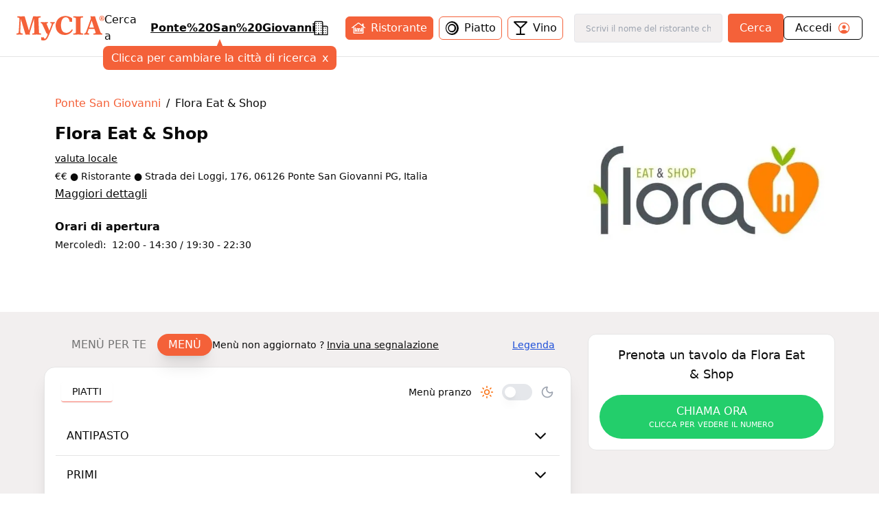

--- FILE ---
content_type: text/html; charset=utf-8
request_url: https://www.mycia.it/menu/Ponte%20San%20Giovanni/flora-eat-shop-55cf202e1
body_size: 17392
content:
<!DOCTYPE html><html lang="it"><head><meta charSet="utf-8"/><meta name="viewport" content="width=device-width, initial-scale=1"/><link rel="preload" as="image" imageSrcSet="/_next/image?url=https%3A%2F%2Fristoratori.mycia.it%2Fimages%2Flogos%2F14718.jpeg&amp;w=640&amp;q=75 640w, /_next/image?url=https%3A%2F%2Fristoratori.mycia.it%2Fimages%2Flogos%2F14718.jpeg&amp;w=750&amp;q=75 750w, /_next/image?url=https%3A%2F%2Fristoratori.mycia.it%2Fimages%2Flogos%2F14718.jpeg&amp;w=828&amp;q=75 828w, /_next/image?url=https%3A%2F%2Fristoratori.mycia.it%2Fimages%2Flogos%2F14718.jpeg&amp;w=1080&amp;q=75 1080w, /_next/image?url=https%3A%2F%2Fristoratori.mycia.it%2Fimages%2Flogos%2F14718.jpeg&amp;w=1200&amp;q=75 1200w, /_next/image?url=https%3A%2F%2Fristoratori.mycia.it%2Fimages%2Flogos%2F14718.jpeg&amp;w=1920&amp;q=75 1920w, /_next/image?url=https%3A%2F%2Fristoratori.mycia.it%2Fimages%2Flogos%2F14718.jpeg&amp;w=2048&amp;q=75 2048w, /_next/image?url=https%3A%2F%2Fristoratori.mycia.it%2Fimages%2Flogos%2F14718.jpeg&amp;w=3840&amp;q=75 3840w" imageSizes="(max-width: 768px) 100vw, 448px" fetchPriority="high"/><link rel="stylesheet" href="/_next/static/css/090a0e1aa45bcd90.css" data-precedence="next"/><link rel="stylesheet" href="/_next/static/css/4d36abb5362b0079.css" data-precedence="next"/><link rel="preload" as="script" fetchPriority="low" href="/_next/static/chunks/webpack-c1f35c1a1a626b11.js"/><script src="/_next/static/chunks/4bd1b696-f785427dddbba9fb.js" async=""></script><script src="/_next/static/chunks/1255-21baa60971f900d1.js" async=""></script><script src="/_next/static/chunks/main-app-b3fa1b419b26c32b.js" async=""></script><script src="/_next/static/chunks/6174-7030bb0d00847cdf.js" async=""></script><script src="/_next/static/chunks/1356-a207716ea5771e34.js" async=""></script><script src="/_next/static/chunks/4268-11319843ffcc3fa4.js" async=""></script><script src="/_next/static/chunks/628-bb715fe7759ab8c2.js" async=""></script><script src="/_next/static/chunks/4659-ed1104bd29bbfb04.js" async=""></script><script src="/_next/static/chunks/9440-db303627c3397dbe.js" async=""></script><script src="/_next/static/chunks/app/page-91bd2a92755fd3d7.js" async=""></script><script src="/_next/static/chunks/5644-d3eddf1971a7dc79.js" async=""></script><script src="/_next/static/chunks/app/layout-340deb94e7c83fe6.js" async=""></script><script src="/_next/static/chunks/app/error-6e376203adbdc4bd.js" async=""></script><script src="/_next/static/chunks/2608-f033a87aabece69a.js" async=""></script><script src="/_next/static/chunks/292-9b284dd3392548c3.js" async=""></script><script src="/_next/static/chunks/9168-af13d66f202f4007.js" async=""></script><script src="/_next/static/chunks/9580-55498a52ed867ffa.js" async=""></script><script src="/_next/static/chunks/app/menu/%5Bcity%5D/%5Bslug%5D/page-e26c87ff7280ee40.js" async=""></script><link rel="preload" href="/_next/static/chunks/8965.93a96a856cf57782.js" as="script" fetchPriority="low"/><link rel="preload" href="/_next/static/chunks/7740.d6ceafa0970513a0.js" as="script" fetchPriority="low"/><link rel="preload" href="/_next/static/chunks/1226.356b16630a9005ed.js" as="script" fetchPriority="low"/><link rel="preload" href="/_next/static/chunks/3929-d16b7d3a581ba388.js" as="script" fetchPriority="low"/><link rel="preload" href="/_next/static/chunks/1675-93c3466f282fa524.js" as="script" fetchPriority="low"/><link rel="preload" href="/_next/static/chunks/337.d126982e86659cc5.js" as="script" fetchPriority="low"/><link rel="preload" href="/_next/static/chunks/9837.c953a60d4576e77d.js" as="script" fetchPriority="low"/><title>Flora Eat &amp; Shop Ponte San Giovanni Menù completo | Mycia.it</title><meta name="description" content="Entra e scopri Flora Eat &amp; Shop Ponte San Giovanni con Mycia.it trovi il ristorante con il menù giusto per i tuoi gusti e per le tue esigenze alimentari. Scarica l&#x27;app!"/><meta name="author" content="MyCIA Team"/><link rel="manifest" href="/site.webmanifest"/><meta name="keywords" content="Flora Eat &amp; Shop, menu, ristorante, Ponte San Giovanni, , prenotazione, carta identità alimentare"/><meta name="creator" content="MyCIA"/><meta name="publisher" content="MyCIA"/><meta name="robots" content="index, follow"/><meta name="googlebot" content="index, follow, max-video-preview:-1, max-image-preview:large, max-snippet:-1"/><meta name="apple-itunes-app" content="app-id=1459278577"/><link rel="canonical" href="https://www.mycia.it/menu/ponte-san-giovanni/flora-eat-shop-55cf202e1"/><meta name="format-detection" content="telephone=no"/><meta name="google-site-verification" content="rMXMr503skcboZ0i_THDtgdSoRNqE--igCqNcQ7L5VU"/><meta name="mobile-web-app-capable" content="yes"/><meta name="apple-mobile-web-app-title" content="MyCIA"/><meta name="apple-mobile-web-app-status-bar-style" content="default"/><meta property="og:title" content="Flora Eat &amp; Shop menù completo e prezzi | Mycia.it"/><meta property="og:description" content="Entra e scopri Flora Eat &amp; Shop Ponte San Giovanni con Mycia.it trovi il ristorante con il menù giusto per i tuoi gusti e per le tue esigenze alimentari. Scarica l&#x27;app!"/><meta property="og:url" content="https://www.mycia.it/menu/ponte-san-giovanni/flora-eat-shop-55cf202e1"/><meta property="og:site_name" content="Mycia.it"/><meta property="og:locale" content="it_IT"/><meta property="og:image" content="https://ristoratori.mycia.it/images/logos/14718.jpeg"/><meta property="og:image:width" content="1200"/><meta property="og:image:height" content="630"/><meta property="og:image:alt" content="Flora Eat &amp; Shop - Ristorante a Ponte San Giovanni"/><meta property="og:type" content="website"/><meta name="twitter:card" content="summary_large_image"/><meta name="twitter:title" content="Flora Eat &amp; Shop menù completo | Mycia.it"/><meta name="twitter:description" content="Scopri il menù completo di Flora Eat &amp; Shop a Ponte San Giovanni. Visualizza piatti, ingredienti e allergie su Mycia.it!"/><meta name="twitter:image" content="https://ristoratori.mycia.it/images/logos/14718.jpeg"/><link rel="icon" href="/favicon-16x16.png" sizes="16x16" type="image/png"/><link rel="icon" href="/favicon-32x32.png" sizes="32x32" type="image/png"/><link rel="apple-touch-icon" href="/apple-touch-icon.png" sizes="180x180" type="image/png"/><script src="/_next/static/chunks/polyfills-42372ed130431b0a.js" noModule=""></script></head><body><div hidden=""><!--$--><!--/$--></div><!--$--><!--/$--><!--$--><!--/$--><!--$?--><template id="B:0"></template><div class="min-h-screen bg-white"></div><!--/$--><noscript><img alt="facebook-noscript" height="1" width="1" style="display:none" src="https://www.facebook.com/tr?id=542050607125197&amp;ev=PageView&amp;noscript=1"/></noscript><script>requestAnimationFrame(function(){$RT=performance.now()});</script><script src="/_next/static/chunks/webpack-c1f35c1a1a626b11.js" id="_R_" async=""></script><div hidden id="S:0"><div><main><script type="application/ld+json">{"@context":"https://schema.org","@type":"Restaurant","name":"Flora Eat & Shop","image":"https://ristoratori.mycia.it/images/logos/14718.jpeg","address":{"@type":"PostalAddress","streetAddress":"Strada dei Loggi, 176, 06126 Ponte San Giovanni PG, Italia","addressLocality":"Ponte San Giovanni","addressCountry":"IT"},"geo":{"@type":"GeoCoordinates","latitude":43.0651799,"longitude":12.4041653},"url":"https://www.mycia.it/menu/ponte-san-giovanni/flora-eat-shop-55cf202e1","telephone":"340 253 5147","priceRange":2}</script><div><header class="header container mx-auto max-w-8xl"><div><div class="flex justify-between items-center py-5 px-6 bg-white"><a class="text-mycia-orange" title="Home" href="/"><svg xmlns="http://www.w3.org/2000/svg" viewBox="0 0 793.44 223.15" class="w-32 fill-current"><g id="Livello_2" data-name="Livello 2"><g id="Livello_1-2" data-name="Livello 1"><path class="cls-1" d="M157.19,29.13Q152.75,44,148.3,58.83q-14.4,48-28.82,96a6.5,6.5,0,0,0-.06,4c1.07,3.43,1.94,6.91,3,10.32.49,1.51.14,1.86-1.36,1.74-7.25-.58-14.48-1.39-21.78-1.22a101.21,101.21,0,0,0-14.66,1.06c-2,.34-2.94,0-3.6-2.23Q60.53,100.41,39.79,32.35a4.68,4.68,0,0,0-1.57-3c0,6.64.22,12.88,0,19.09-.81,18.74-1.84,37.47-2.7,56.21-.62,13.36-1.16,26.74-1.06,40.13.08,10.8,2.07,13.15,12.75,14.47a58.26,58.26,0,0,0,6.59.49c1.65,0,2.35.49,2.23,2.25a54,54,0,0,0,0,6.85c.13,1.82-.59,2.22-2.24,2a246.49,246.49,0,0,0-26.2-1.19,233.52,233.52,0,0,0-24.24,1.08c-3.23.35-3.23.3-3.24-3.06,0-1.71.14-3.44,0-5.14-.21-2,.36-3,2.6-2.91A32.41,32.41,0,0,0,8,159.15c8.27-1.11,11.59-4.53,12.19-12.93.72-9.84,1.32-19.69,1.88-29.54,1-18.41,2.08-36.81,3-55.23.51-10.67,1.22-21.34,1-32A33.9,33.9,0,0,0,25.71,25c-.81-5.29-3-7.61-8.27-8.48a82.36,82.36,0,0,0-8.26-1c-1.61-.11-2.13-.68-2.07-2.24.11-2.37.12-4.74,0-7.1-.08-1.66.5-2.08,2.12-2q11.13.84,22.27,1.29c8.35.33,16.67-.14,25-.13,5.23,0,10.47-.07,15.69-.25,1.53-.06,1.93.66,2.29,1.88q10.13,34.35,20.3,68.69l16.77,56.74c.09.3.27.58.62,1.35,1-3.12,1.82-5.82,2.63-8.53q17.53-58.94,35-117.88c.55-1.88,1.45-2.29,3.26-2.25,11,.24,21.91.43,32.86.5,9.9.07,19.77-.5,29.62-1.4,2.06-.19,2.75.4,2.56,2.47a32.09,32.09,0,0,0,0,6.12c.21,2.1-.68,2.66-2.59,2.63a30.42,30.42,0,0,0-9.19,1.28c-5.85,1.76-8,4.68-7.89,10.77.13,7.91.16,15.83.48,23.74.7,17.85,1.55,35.69,2.35,53.53q1,22.86,2,45.71c.24,5.3,2.35,7.63,7.58,8.62a47,47,0,0,0,8.78.68c1.56,0,2.37.5,2.23,2.3a52.19,52.19,0,0,0,0,6.85c.09,1.67-.5,2.06-2.11,2-8.65-.52-17.29-1-26-1.12-15.21-.19-30.41-.2-45.59.93-5.33.39-5.33.41-5.33-4.85,0-5.87,0-5.85,6-6.23a32.72,32.72,0,0,0,4.61-.62c5.48-1.16,8-4.34,8.07-10.33.12-9.31-.5-18.59-.8-27.89-.43-13.21-.79-26.42-1.23-39.63Q158.7,56,157.79,30.81c0-.57-.11-1.13-.16-1.69Z"></path><path class="cls-1" d="M435.84,173.41c-19.61-.1-37.65-5.06-53.11-17.56-14.08-11.38-22.62-26.24-26.49-43.75-5.12-23.23-3.48-45.83,8.34-66.9,13.13-23.4,33.55-37,59.74-41.81,27.73-5.11,52.76,1.92,75.59,17.9a4,4,0,0,1,1.85,3.63q.33,14.19.86,28.37c.06,1.69,0,2.52-2.15,2.05a38.66,38.66,0,0,0-18.21,0c-1.58.41-1.93-.11-2.14-1.56A83.51,83.51,0,0,0,474.74,34C464.2,8.49,433.16,8.69,418.52,26.07c-7.7,9.14-11.88,19.81-14.12,31.31-3.84,19.69-4.12,39.39.65,59,2.26,9.31,6.12,17.91,12.76,25,9.89,10.59,22.4,14.11,36.47,13.11,18.28-1.3,31.14-11.45,41.47-25.62,1.25-1.72,2.44-3.48,3.55-5.29.63-1,1.14-1.08,2.12-.42,2.1,1.41,4.24,2.77,6.45,4,1.24.68,1,1.35.52,2.33-11.2,21.74-28.23,36.22-52.36,41.79A84.55,84.55,0,0,1,435.84,173.41Z"></path><path class="cls-1" d="M578.86,87.58q0,29.51,0,59a25.47,25.47,0,0,0,.47,4.61c.88,4.66,4,7.07,9.91,7.91a63.81,63.81,0,0,0,10.51.64c1.74,0,2.28.59,2.19,2.27a68.25,68.25,0,0,0,0,6.86c.08,1.56-.32,2.15-2,2-9.37-.77-18.77-1.11-28.16-1.15-18.15-.08-36.3-.36-54.42,1-4.91.36-5,.44-4.89-4.3,0-2.1-.91-4.77.44-6.14s4.05-.43,6.16-.56a41.92,41.92,0,0,0,10.38-1.56,8.45,8.45,0,0,0,6.16-7.19,33.79,33.79,0,0,0,.49-5.6q0-57.68,0-115.37c0-10.08-2.36-12.82-12.45-14.1a87.87,87.87,0,0,0-9-.51c-1.29,0-1.72-.45-1.68-1.72a62.28,62.28,0,0,0,0-7.1c-.17-2.07.64-2.39,2.5-2.25,16,1.25,32,1.47,48,1.31,12-.13,24-.19,36-1.31,2.09-.2,2.74.37,2.56,2.44a39.08,39.08,0,0,0,0,6.12c.12,1.81-.31,2.58-2.37,2.55a67.38,67.38,0,0,0-9.29.52C582,17,579.1,20,578.89,28.3c-.15,6.29-.09,12.57-.09,18.86q0,20.21,0,40.42Z"></path><path class="cls-1" d="M297,134.59c2.84-7.75,5.45-14.93,8.11-22.1q5.61-15.12,11.28-30.23A29.79,29.79,0,0,0,318,74.62a6.17,6.17,0,0,0-4.32-6.86,19.63,19.63,0,0,0-6.23-1.21c-1.28,0-1.81-.47-1.67-1.74,0-.40,0-.81,0-1.22.2-2.24-1-5.3.53-6.51,1.29-1,4.22,0,6.4.28A115.12,115.12,0,0,0,343,56.9c2.16-.28,2.81,0,3,2.45.36,4.68-.35,7.76-5.82,8.87-3.86.78-6.34,4.17-8,7.77-4.25,9.1-7.44,18.62-11.08,28-10.11,25.88-19.58,52-31,77.4a153.65,153.65,0,0,1-13.72,25.07c-7.78,11.2-18.47,16.59-32,16.74a67,67,0,0,1-19.55-2.81,2.2,2.2,0,0,1-1.89-2.53q.12-10.89,0-21.8c0-1.74.32-2.08,2.19-1.8a62.09,62.09,0,0,0,19-.05c1.6-.26,2,.15,2.17,1.55a18.71,18.71,0,0,0,1.6,6.12c2.46,5.36,7.63,6.85,12.59,3.66a22.41,22.41,0,0,0,5.55-5.13,71.32,71.32,0,0,0,14-29.58c.65-3.08.39-6-2-8.43a5.63,5.63,0,0,0-4.81-2c-1.69.25-2.1-.56-2.64-1.75q-9.37-20.58-18.8-41.15-9.06-19.78-18.16-39.55c-.61-1.33-1.37-2.59-2.08-3.88a13.46,13.46,0,0,0-11.84-7.47c-1.39-.06-1.88-.48-1.8-1.86a31.17,31.17,0,0,0,0-5.38c-.27-2.26.56-2.67,2.69-2.49,10.18.84,20.38,1.43,30.6,1.35,10-.08,19.92-.63,29.86-1.3,3.08-.21,3.10-.23,3.08,2.76,0,2,.57,4.42-.29,6s-3.57.89-5.43,1.41c-4.79,1.36-6.43,3.79-5.54,8.68.7,3.81,2.43,7.25,3.94,10.77,6.6,15.35,13.11,30.74,19.29,46.26C296.34,133.21,296.58,133.63,297,134.59Z"></path><path class="cls-1" d="M772.25,159.6c-6.12-.47-10.65-3.35-13.1-9.13-.7-1.65-1.49-3.27-2.1-4.95C745.73,114.09,734.53,82.63,723.79,51c-5-14.58-10.1-29.11-13.84-44.07-.56-2.23-1.3-3.07-3.5-2.56a8.85,8.85,0,0,1-1.46.2c-7.73.54-15.45,1.46-23.23.9L666.67,4.36c1.64,5.43,3.16,10.74,4.85,16a8.56,8.56,0,0,1-.12,5.88q-17.76,49.46-35.4,99c-2.8,7.82-5.3,15.76-8.68,23.36-2.82,6.36-7,11-14.6,11.23-1.13,0-1.58.44-1.55,1.61.07,2.69.07,5.39,0,8.08,0,1.25.38,1.42,1.58,1.28a181.84,181.84,0,0,1,41.32,0c1.3.15,1.77,0,1.73-1.38q-.1-3.92,0-7.83c0-1.29-.46-1.71-1.71-1.73a27.65,27.65,0,0,1-4.63-.39c-7.35-1.37-9.4-4.81-7-11.83,3-8.7,6.14-17.36,9.15-26.06a2,2,0,0,1,2.26-1.61q24.17.08,48.33,0a2.08,2.08,0,0,1,2.38,1.79c.73,2.5,1.7,4.93,2.54,7.39,2.29,6.71,5,13.28,6.86,20.13,1.19,4.39-.17,7.05-4.36,8.75a21.3,21.3,0,0,1-2.09.69,33.82,33.82,0,0,1-9.7,1.14c-2.15,0-3.35.45-3.07,3a39.06,39.06,0,0,1,0,6.12c-.08,1.54.27,2.18,2,2,8.45-1.09,17-1.08,25.45-1.08,16.83,0,33.68-.59,50.48,1.11,1.58.16,2-.33,1.9-1.82a50.66,50.66,0,0,1,0-6.86C774.86,160.2,774.05,159.74,772.25,159.6Zm-74.87-52.2c-12.92,0-25.84-.06-38.75,0-2.41,0-1.75-1.11-1.29-2.41,5.3-15.06,10.65-30.1,15.86-45.18,1.87-5.44,3.42-11,5.32-17.14,6.87,21.32,13.52,42,20.23,62.69C699.25,106.89,699.07,107.4,697.38,107.4Z"></path><path class="cls-1" d="M748.21,23.13c0-13,9.54-23.13,22.61-23.13s22.62,10.11,22.62,23.13-9.54,23.13-22.62,23.13S748.21,36.14,748.21,23.13Zm39.69,0c0-10.7-7-19.26-17.08-19.26s-17.07,8.56-17.07,19.26,7,19.26,17.07,19.26S787.9,33.82,787.9,23.13Zm-28,11.79V33.63c2.64,0,2.84-.58,2.84-2.51v-17c0-1.93-.2-2.51-2.84-2.51V10.24h13.4c4,0,7.15,2,7.15,6.51a7,7,0,0,1-5,6.57c2.32,3.54,4.89,7,7.6,10.76v.84h-6.12c-1.93,0-4-6.57-6.57-10.76h-1.55v7c0,1.93.26,2.51,2.77,2.51v1.29Zm8.89-12.44h1.68c2.38,0,3.41-2.06,3.41-5.47,0-3.8-1.09-5.09-3.15-5.09h-1.94Z"></path></g></g></svg></a><div class="hidden md:block"><!--$?--><template id="B:1"></template><div class="search-loading">Caricamento...</div><!--/$--></div><div class="account-menu hidden md:block"><a title="Login" class="py-1 px-4 flex justify-between rounded-md border border-black" href="/login"><div class="flex items-center"><span>Accedi</span><svg xmlns="http://www.w3.org/2000/svg" viewBox="0 0 512 512" class="w-5 ml-2 fill-current text-orange-mycia"><path d="M258.9 48C141.92 46.42 46.42 141.92 48 258.9c1.56 112.19 92.91 203.54 205.1 205.1 117 1.6 212.48-93.9 210.88-210.88C462.44 140.91 371.09 49.56 258.9 48zm126.42 327.25a4 4 0 01-6.14-.32 124.27 124.27 0 00-32.35-29.59C321.37 329 289.11 320 256 320s-65.37 9-90.83 25.34a124.24 124.24 0 00-32.35 29.58 4 4 0 01-6.14.32A175.32 175.32 0 0180 259c-1.63-97.31 78.22-178.76 175.57-179S432 158.81 432 256a175.32 175.32 0 01-46.68 119.25z"></path><path d="M256 144c-19.72 0-37.55 7.39-50.22 20.82s-19 32-17.57 51.93C191.11 256 221.52 288 256 288s64.83-32 67.79-71.24c1.48-19.74-4.8-38.14-17.68-51.82C293.39 151.44 275.59 144 256 144z"></path></svg></div></a></div><button class="md:hidden cursor-pointer text-black" aria-label="Toggle menu" aria-expanded="false"><svg xmlns="http://www.w3.org/2000/svg" viewBox="0 0 24 24" fill="none" stroke="currentColor" stroke-width="2" stroke-linecap="round" stroke-linejoin="round" class="w-6 fill-current"><line x1="3" y1="12" x2="21" y2="12"></line><line x1="3" y1="6" x2="21" y2="6"></line><line x1="3" y1="18" x2="21" y2="18"></line></svg></button></div></div><div class="md:hidden"><div class="menu-mobile z-30 absolute h-screen inset-0 py-4 px-6 bg-white hidden"><div class="flex justify-between items-center"><a title="Home" class="text-mycia-orange" href="/"><svg xmlns="http://www.w3.org/2000/svg" viewBox="0 0 793.44 223.15" class="w-32 fill-current"><g id="Livello_2" data-name="Livello 2"><g id="Livello_1-2" data-name="Livello 1"><path class="cls-1" d="M157.19,29.13Q152.75,44,148.3,58.83q-14.4,48-28.82,96a6.5,6.5,0,0,0-.06,4c1.07,3.43,1.94,6.91,3,10.32.49,1.51.14,1.86-1.36,1.74-7.25-.58-14.48-1.39-21.78-1.22a101.21,101.21,0,0,0-14.66,1.06c-2,.34-2.94,0-3.6-2.23Q60.53,100.41,39.79,32.35a4.68,4.68,0,0,0-1.57-3c0,6.64.22,12.88,0,19.09-.81,18.74-1.84,37.47-2.7,56.21-.62,13.36-1.16,26.74-1.06,40.13.08,10.8,2.07,13.15,12.75,14.47a58.26,58.26,0,0,0,6.59.49c1.65,0,2.35.49,2.23,2.25a54,54,0,0,0,0,6.85c.13,1.82-.59,2.22-2.24,2a246.49,246.49,0,0,0-26.2-1.19,233.52,233.52,0,0,0-24.24,1.08c-3.23.35-3.23.3-3.24-3.06,0-1.71.14-3.44,0-5.14-.21-2,.36-3,2.6-2.91A32.41,32.41,0,0,0,8,159.15c8.27-1.11,11.59-4.53,12.19-12.93.72-9.84,1.32-19.69,1.88-29.54,1-18.41,2.08-36.81,3-55.23.51-10.67,1.22-21.34,1-32A33.9,33.9,0,0,0,25.71,25c-.81-5.29-3-7.61-8.27-8.48a82.36,82.36,0,0,0-8.26-1c-1.61-.11-2.13-.68-2.07-2.24.11-2.37.12-4.74,0-7.1-.08-1.66.5-2.08,2.12-2q11.13.84,22.27,1.29c8.35.33,16.67-.14,25-.13,5.23,0,10.47-.07,15.69-.25,1.53-.06,1.93.66,2.29,1.88q10.13,34.35,20.3,68.69l16.77,56.74c.09.3.27.58.62,1.35,1-3.12,1.82-5.82,2.63-8.53q17.53-58.94,35-117.88c.55-1.88,1.45-2.29,3.26-2.25,11,.24,21.91.43,32.86.5,9.9.07,19.77-.5,29.62-1.4,2.06-.19,2.75.4,2.56,2.47a32.09,32.09,0,0,0,0,6.12c.21,2.1-.68,2.66-2.59,2.63a30.42,30.42,0,0,0-9.19,1.28c-5.85,1.76-8,4.68-7.89,10.77.13,7.91.16,15.83.48,23.74.7,17.85,1.55,35.69,2.35,53.53q1,22.86,2,45.71c.24,5.3,2.35,7.63,7.58,8.62a47,47,0,0,0,8.78.68c1.56,0,2.37.5,2.23,2.3a52.19,52.19,0,0,0,0,6.85c.09,1.67-.5,2.06-2.11,2-8.65-.52-17.29-1-26-1.12-15.21-.19-30.41-.2-45.59.93-5.33.39-5.33.41-5.33-4.85,0-5.87,0-5.85,6-6.23a32.72,32.72,0,0,0,4.61-.62c5.48-1.16,8-4.34,8.07-10.33.12-9.31-.5-18.59-.8-27.89-.43-13.21-.79-26.42-1.23-39.63Q158.7,56,157.79,30.81c0-.57-.11-1.13-.16-1.69Z"></path><path class="cls-1" d="M435.84,173.41c-19.61-.1-37.65-5.06-53.11-17.56-14.08-11.38-22.62-26.24-26.49-43.75-5.12-23.23-3.48-45.83,8.34-66.9,13.13-23.4,33.55-37,59.74-41.81,27.73-5.11,52.76,1.92,75.59,17.9a4,4,0,0,1,1.85,3.63q.33,14.19.86,28.37c.06,1.69,0,2.52-2.15,2.05a38.66,38.66,0,0,0-18.21,0c-1.58.41-1.93-.11-2.14-1.56A83.51,83.51,0,0,0,474.74,34C464.2,8.49,433.16,8.69,418.52,26.07c-7.7,9.14-11.88,19.81-14.12,31.31-3.84,19.69-4.12,39.39.65,59,2.26,9.31,6.12,17.91,12.76,25,9.89,10.59,22.4,14.11,36.47,13.11,18.28-1.3,31.14-11.45,41.47-25.62,1.25-1.72,2.44-3.48,3.55-5.29.63-1,1.14-1.08,2.12-.42,2.1,1.41,4.24,2.77,6.45,4,1.24.68,1,1.35.52,2.33-11.2,21.74-28.23,36.22-52.36,41.79A84.55,84.55,0,0,1,435.84,173.41Z"></path><path class="cls-1" d="M578.86,87.58q0,29.51,0,59a25.47,25.47,0,0,0,.47,4.61c.88,4.66,4,7.07,9.91,7.91a63.81,63.81,0,0,0,10.51.64c1.74,0,2.28.59,2.19,2.27a68.25,68.25,0,0,0,0,6.86c.08,1.56-.32,2.15-2,2-9.37-.77-18.77-1.11-28.16-1.15-18.15-.08-36.3-.36-54.42,1-4.91.36-5,.44-4.89-4.3,0-2.1-.91-4.77.44-6.14s4.05-.43,6.16-.56a41.92,41.92,0,0,0,10.38-1.56,8.45,8.45,0,0,0,6.16-7.19,33.79,33.79,0,0,0,.49-5.6q0-57.68,0-115.37c0-10.08-2.36-12.82-12.45-14.1a87.87,87.87,0,0,0-9-.51c-1.29,0-1.72-.45-1.68-1.72a62.28,62.28,0,0,0,0-7.1c-.17-2.07.64-2.39,2.5-2.25,16,1.25,32,1.47,48,1.31,12-.13,24-.19,36-1.31,2.09-.2,2.74.37,2.56,2.44a39.08,39.08,0,0,0,0,6.12c.12,1.81-.31,2.58-2.37,2.55a67.38,67.38,0,0,0-9.29.52C582,17,579.1,20,578.89,28.3c-.15,6.29-.09,12.57-.09,18.86q0,20.21,0,40.42Z"></path><path class="cls-1" d="M297,134.59c2.84-7.75,5.45-14.93,8.11-22.1q5.61-15.12,11.28-30.23A29.79,29.79,0,0,0,318,74.62a6.17,6.17,0,0,0-4.32-6.86,19.63,19.63,0,0,0-6.23-1.21c-1.28,0-1.81-.47-1.67-1.74,0-.4,0-.81,0-1.22.2-2.24-1-5.3.53-6.51,1.29-1,4.22,0,6.4.28A115.12,115.12,0,0,0,343,56.9c2.16-.28,2.81,0,3,2.45.36,4.68-.35,7.76-5.82,8.87-3.86.78-6.34,4.17-8,7.77-4.25,9.1-7.44,18.62-11.08,28-10.11,25.88-19.58,52-31,77.4a153.65,153.65,0,0,1-13.72,25.07c-7.78,11.2-18.47,16.59-32,16.74a67,67,0,0,1-19.55-2.81,2.2,2.2,0,0,1-1.89-2.53q.12-10.89,0-21.8c0-1.74.32-2.08,2.19-1.8a62.09,62.09,0,0,0,19-.05c1.6-.26,2,.15,2.17,1.55a18.71,18.71,0,0,0,1.6,6.12c2.46,5.36,7.63,6.85,12.59,3.66a22.41,22.41,0,0,0,5.55-5.13,71.32,71.32,0,0,0,14-29.58c.65-3.08.39-6-2-8.43a5.63,5.63,0,0,0-4.81-2c-1.69.25-2.1-.56-2.64-1.75q-9.37-20.58-18.8-41.15-9.06-19.78-18.16-39.55c-.61-1.33-1.37-2.59-2.08-3.88a13.46,13.46,0,0,0-11.84-7.47c-1.39-.06-1.88-.48-1.8-1.86a31.17,31.17,0,0,0,0-5.38c-.27-2.26.56-2.67,2.69-2.49,10.18.84,20.38,1.43,30.6,1.35,10-.08,19.92-.63,29.86-1.3,3.08-.21,3.1-.23,3.08,2.76,0,2,.57,4.42-.29,6s-3.57.89-5.43,1.41c-4.79,1.36-6.43,3.79-5.54,8.68.7,3.81,2.43,7.25,3.94,10.77,6.6,15.35,13.11,30.74,19.29,46.26C296.34,133.21,296.58,133.63,297,134.59Z"></path><path class="cls-1" d="M772.25,159.6c-6.12-.47-10.65-3.35-13.1-9.13-.7-1.65-1.49-3.27-2.1-4.95C745.73,114.09,734.53,82.63,723.79,51c-5-14.58-10.1-29.11-13.84-44.07-.56-2.23-1.3-3.07-3.5-2.56a8.85,8.85,0,0,1-1.46.2c-7.73.54-15.45,1.46-23.23.9L666.67,4.36c1.64,5.43,3.16,10.74,4.85,16a8.56,8.56,0,0,1-.12,5.88q-17.76,49.46-35.4,99c-2.8,7.82-5.3,15.76-8.68,23.36-2.82,6.36-7,11-14.6,11.23-1.13,0-1.58.44-1.55,1.61.07,2.69.07,5.39,0,8.08,0,1.25.38,1.42,1.58,1.28a181.84,181.84,0,0,1,41.32,0c1.3.15,1.77,0,1.73-1.38q-.1-3.92,0-7.83c0-1.29-.46-1.71-1.71-1.73a27.65,27.65,0,0,1-4.63-.39c-7.35-1.37-9.4-4.81-7-11.83,3-8.7,6.14-17.36,9.15-26.06a2,2,0,0,1,2.26-1.61q24.17.08,48.33,0a2.08,2.08,0,0,1,2.38,1.79c.73,2.5,1.7,4.93,2.54,7.39,2.29,6.71,5,13.28,6.86,20.13,1.19,4.39-.17,7.05-4.36,8.75a21.3,21.3,0,0,1-2.09.69,33.82,33.82,0,0,1-9.7,1.14c-2.15,0-3.35.45-3.07,3a39.06,39.06,0,0,1,0,6.12c-.08,1.54.27,2.18,2,2,8.45-1.09,17-1.08,25.45-1.08,16.83,0,33.68-.59,50.48,1.11,1.58.16,2-.33,1.9-1.82a50.66,50.66,0,0,1,0-6.86C774.86,160.2,774.05,159.74,772.25,159.6Zm-74.87-52.2c-12.92,0-25.84-.06-38.75,0-2.41,0-1.75-1.11-1.29-2.41,5.3-15.06,10.65-30.1,15.86-45.18,1.87-5.44,3.42-11,5.32-17.14,6.87,21.32,13.52,42,20.23,62.69C699.25,106.89,699.07,107.4,697.38,107.4Z"></path><path class="cls-1" d="M748.21,23.13c0-13,9.54-23.13,22.61-23.13s22.62,10.11,22.62,23.13-9.54,23.13-22.62,23.13S748.21,36.14,748.21,23.13Zm39.69,0c0-10.7-7-19.26-17.08-19.26s-17.07,8.56-17.07,19.26,7,19.26,17.07,19.26S787.9,33.82,787.9,23.13Zm-28,11.79V33.63c2.64,0,2.84-.58,2.84-2.51v-17c0-1.93-.2-2.51-2.84-2.51V10.24h13.4c4,0,7.15,2,7.15,6.51a7,7,0,0,1-5,6.57c2.32,3.54,4.89,7,7.6,10.76v.84h-6.12c-1.93,0-4-6.57-6.57-10.76h-1.55v7c0,1.93.26,2.51,2.77,2.51v1.29Zm8.89-12.44h1.68c2.38,0,3.41-2.06,3.41-5.47,0-3.8-1.09-5.09-3.15-5.09h-1.94Z"></path></g></g></svg></a><div class="cursor-pointer text-black"><svg xmlns="http://www.w3.org/2000/svg" viewBox="0 0 24 24" fill="none" stroke="currentColor" stroke-width="2" stroke-linecap="round" stroke-linejoin="round" class="w-6 fill-current"><line x1="18" y1="6" x2="6" y2="18"></line><line x1="6" y1="6" x2="18" y2="18"></line></svg></div></div><div class="py-8"><a title="Login" class="mb-6 px-4 pb-2 flex items-center justify-between border-b border-black" href="/login"><span>Accedi</span><svg xmlns="http://www.w3.org/2000/svg" viewBox="0 0 512 512" class="w-7 fill-current text-orange-mycia"><path d="M258.9 48C141.92 46.42 46.42 141.92 48 258.9c1.56 112.19 92.91 203.54 205.1 205.1 117 1.6 212.48-93.9 210.88-210.88C462.44 140.91 371.09 49.56 258.9 48zm126.42 327.25a4 4 0 01-6.14-.32 124.27 124.27 0 00-32.35-29.59C321.37 329 289.11 320 256 320s-65.37 9-90.83 25.34a124.24 124.24 0 00-32.35 29.58 4 4 0 01-6.14.32A175.32 175.32 0 0180 259c-1.63-97.31 78.22-178.76 175.57-179S432 158.81 432 256a175.32 175.32 0 01-46.68 119.25z"></path><path d="M256 144c-19.72 0-37.55 7.39-50.22 20.82s-19 32-17.57 51.93C191.11 256 221.52 288 256 288s64.83-32 67.79-71.24c1.48-19.74-4.8-38.14-17.68-51.82C293.39 151.44 275.59 144 256 144z"></path></svg></a></div></div></div></header><div class="border-t"><div class="relative z-0"><div class="md:container md:mx-auto md:max-w-6xl md:py-8 bg-white"><div class="flex flex-col-reverse md:flex-row"><div class="lg:flex-1 p-6 lg:px-4"><nav class="mb-4" aria-label="Breadcrumb"><a class="text-mycia-orange hover:underline" href="/restaurants?type=city&amp;sort=asc&amp;limit=20&amp;range=15000&amp;all=true&amp;search=Ponte+San+Giovanni&amp;city=Ponte+San+Giovanni&amp;page=1&amp;use_range=1&amp;lat=43.0651799&amp;lng=12.4041653">Ponte San Giovanni</a><span class="mx-2" aria-hidden="true">/</span><span>Flora Eat &amp; Shop</span></nav><div class="flex items-center space-x-2 mb-2"><h1 class="text-2xl font-semibold">Flora Eat &amp; Shop</h1></div><p class="text-mycia-orange mb-1"> <!--$!--><template data-dgst="BAILOUT_TO_CLIENT_SIDE_RENDERING"></template><!--/$--></p><p class="mb-0 md:mb-1 text-sm"><span>€€</span><span> ● <!-- -->Ristorante</span><span> ● <!-- -->Strada dei Loggi, 176, 06126 Ponte San Giovanni PG, Italia</span></p><div class="mb-2 md:hidden"><p class="font-semibold">Posizione:<a class="pl-1 text-sm font-thin underline" target="_blank" rel="noopener noreferrer" href="https://maps.google.com/?q=Strada%20dei%20Loggi%2C%20176%2C%2006126%20Ponte%20San%20Giovanni%20PG%2C%20Italia">Strada dei Loggi, 176, 06126 Ponte San Giovanni PG, Italia</a></p></div><!--$!--><template data-dgst="BAILOUT_TO_CLIENT_SIDE_RENDERING"></template><!--/$--><div class="mt-6 mb-4"><p class="mb-1 font-semibold">Orari di apertura</p><div class="flex space-x-2 text-sm"><p class="font-medium">Lunedì<!-- -->:</p><p>12:00 - 14:30</p></div></div></div><div class="lg:flex-none lg:w-1/3 h-[308px] bg-gray-100 md:rounded-xl overflow-hidden"><img alt="Flora Eat &amp; Shop - Ristorante a Ponte San Giovanni" fetchPriority="high" width="640" height="308" decoding="async" data-nimg="1" class="w-full h-full object-cover" style="color:transparent" sizes="(max-width: 768px) 100vw, 448px" srcSet="/_next/image?url=https%3A%2F%2Fristoratori.mycia.it%2Fimages%2Flogos%2F14718.jpeg&amp;w=640&amp;q=75 640w, /_next/image?url=https%3A%2F%2Fristoratori.mycia.it%2Fimages%2Flogos%2F14718.jpeg&amp;w=750&amp;q=75 750w, /_next/image?url=https%3A%2F%2Fristoratori.mycia.it%2Fimages%2Flogos%2F14718.jpeg&amp;w=828&amp;q=75 828w, /_next/image?url=https%3A%2F%2Fristoratori.mycia.it%2Fimages%2Flogos%2F14718.jpeg&amp;w=1080&amp;q=75 1080w, /_next/image?url=https%3A%2F%2Fristoratori.mycia.it%2Fimages%2Flogos%2F14718.jpeg&amp;w=1200&amp;q=75 1200w, /_next/image?url=https%3A%2F%2Fristoratori.mycia.it%2Fimages%2Flogos%2F14718.jpeg&amp;w=1920&amp;q=75 1920w, /_next/image?url=https%3A%2F%2Fristoratori.mycia.it%2Fimages%2Flogos%2F14718.jpeg&amp;w=2048&amp;q=75 2048w, /_next/image?url=https%3A%2F%2Fristoratori.mycia.it%2Fimages%2Flogos%2F14718.jpeg&amp;w=3840&amp;q=75 3840w" src="/_next/image?url=https%3A%2F%2Fristoratori.mycia.it%2Fimages%2Flogos%2F14718.jpeg&amp;w=3840&amp;q=75"/></div></div></div></div><div class="md:bg-[#F2EFEF]"><div class="md:container md:mx-auto md:max-w-6xl py-0 md:py-8 md:flex"><!--$--><div class="md:hidden"><!--$--><aside class="relative md:order-1 md:w-1/3 pb-6 md:pt-0 px-6 lg:pr-0"><div class="fixed left-3 bottom-2 w-[95%] px-2 rounded-full text-white bg-mycia-green shadow-2xl z-40"><a href="tel:340 253 5147" class="block w-full p-3 text-lg text-center uppercase">prenota un tavolo</a></div></aside><!--/$--><!--$?--><template id="B:2"></template><section class="md:flex-1 min-h-[400px] bg-white rounded-2xl p-6"><div class="animate-pulse space-y-4"><div class="h-8 bg-gray-200 rounded w-1/3"></div><div class="space-y-3"><div class="h-4 bg-gray-200 rounded"></div><div class="h-4 bg-gray-200 rounded"></div><div class="h-4 bg-gray-200 rounded"></div></div></div></section><!--/$--></div><!--/$--><!--$?--><template id="B:3"></template><div class="min-h-[300px] animate-pulse bg-gray-100 hidden md:block"></div><!--/$--></div></div><div class="md:container md:mx-auto md:max-w-6xl px-6 md:px-0 py-8"><p class="mt-8 font-semibold">Posizione</p><p class="pb-2 text-sm font-thin">Strada dei Loggi, 176, 06126 Ponte San Giovanni PG, Italia</p><a class="block w-full" target="_blank" rel="noopener noreferrer" href="https://www.google.com/maps/search/?api=1&amp;query=Strada%20dei%20Loggi%2C%20176%2C%2006126%20Ponte%20San%20Giovanni%20PG%2C%20Italia&amp;hl=it" aria-label="Visualizza Flora Eat &amp; Shop su Google Maps"><div class="w-full h-[280px] bg-gray-100 relative rounded-lg overflow-hidden"><img alt="Mappa di Flora Eat &amp; Shop a Ponte San Giovanni" loading="lazy" width="2000" height="280" decoding="async" data-nimg="1" class="w-full h-full object-cover" style="color:transparent" sizes="(max-width: 768px) 100vw, 1152px" srcSet="/_next/image?url=https%3A%2F%2Fmaps.googleapis.com%2Fmaps%2Fapi%2Fstaticmap%3Fcenter%3D43.0651799%2C12.4041653%26zoom%3D15%26size%3D2000x280%26maptype%3Droadmap%26markers%3Dcolor%3Ared%257Clabel%3AFlora%2520Eat%2520%2526%2520Shop%257C43.0651799%2C12.4041653%26key%3DAIzaSyAPgq4BPSxsV7rwBYcysxJKu_3FlzQfrNU&amp;w=640&amp;q=75 640w, /_next/image?url=https%3A%2F%2Fmaps.googleapis.com%2Fmaps%2Fapi%2Fstaticmap%3Fcenter%3D43.0651799%2C12.4041653%26zoom%3D15%26size%3D2000x280%26maptype%3Droadmap%26markers%3Dcolor%3Ared%257Clabel%3AFlora%2520Eat%2520%2526%2520Shop%257C43.0651799%2C12.4041653%26key%3DAIzaSyAPgq4BPSxsV7rwBYcysxJKu_3FlzQfrNU&amp;w=750&amp;q=75 750w, /_next/image?url=https%3A%2F%2Fmaps.googleapis.com%2Fmaps%2Fapi%2Fstaticmap%3Fcenter%3D43.0651799%2C12.4041653%26zoom%3D15%26size%3D2000x280%26maptype%3Droadmap%26markers%3Dcolor%3Ared%257Clabel%3AFlora%2520Eat%2520%2526%2520Shop%257C43.0651799%2C12.4041653%26key%3DAIzaSyAPgq4BPSxsV7rwBYcysxJKu_3FlzQfrNU&amp;w=828&amp;q=75 828w, /_next/image?url=https%3A%2F%2Fmaps.googleapis.com%2Fmaps%2Fapi%2Fstaticmap%3Fcenter%3D43.0651799%2C12.4041653%26zoom%3D15%26size%3D2000x280%26maptype%3Droadmap%26markers%3Dcolor%3Ared%257Clabel%3AFlora%2520Eat%2520%2526%2520Shop%257C43.0651799%2C12.4041653%26key%3DAIzaSyAPgq4BPSxsV7rwBYcysxJKu_3FlzQfrNU&amp;w=1080&amp;q=75 1080w, /_next/image?url=https%3A%2F%2Fmaps.googleapis.com%2Fmaps%2Fapi%2Fstaticmap%3Fcenter%3D43.0651799%2C12.4041653%26zoom%3D15%26size%3D2000x280%26maptype%3Droadmap%26markers%3Dcolor%3Ared%257Clabel%3AFlora%2520Eat%2520%2526%2520Shop%257C43.0651799%2C12.4041653%26key%3DAIzaSyAPgq4BPSxsV7rwBYcysxJKu_3FlzQfrNU&amp;w=1200&amp;q=75 1200w, /_next/image?url=https%3A%2F%2Fmaps.googleapis.com%2Fmaps%2Fapi%2Fstaticmap%3Fcenter%3D43.0651799%2C12.4041653%26zoom%3D15%26size%3D2000x280%26maptype%3Droadmap%26markers%3Dcolor%3Ared%257Clabel%3AFlora%2520Eat%2520%2526%2520Shop%257C43.0651799%2C12.4041653%26key%3DAIzaSyAPgq4BPSxsV7rwBYcysxJKu_3FlzQfrNU&amp;w=1920&amp;q=75 1920w, /_next/image?url=https%3A%2F%2Fmaps.googleapis.com%2Fmaps%2Fapi%2Fstaticmap%3Fcenter%3D43.0651799%2C12.4041653%26zoom%3D15%26size%3D2000x280%26maptype%3Droadmap%26markers%3Dcolor%3Ared%257Clabel%3AFlora%2520Eat%2520%2526%2520Shop%257C43.0651799%2C12.4041653%26key%3DAIzaSyAPgq4BPSxsV7rwBYcysxJKu_3FlzQfrNU&amp;w=2048&amp;q=75 2048w, /_next/image?url=https%3A%2F%2Fmaps.googleapis.com%2Fmaps%2Fapi%2Fstaticmap%3Fcenter%3D43.0651799%2C12.4041653%26zoom%3D15%26size%3D2000x280%26maptype%3Droadmap%26markers%3Dcolor%3Ared%257Clabel%3AFlora%2520Eat%2520%2526%2520Shop%257C43.0651799%2C12.4041653%26key%3DAIzaSyAPgq4BPSxsV7rwBYcysxJKu_3FlzQfrNU&amp;w=3840&amp;q=75 3840w" src="/_next/image?url=https%3A%2F%2Fmaps.googleapis.com%2Fmaps%2Fapi%2Fstaticmap%3Fcenter%3D43.0651799%2C12.4041653%26zoom%3D15%26size%3D2000x280%26maptype%3Droadmap%26markers%3Dcolor%3Ared%257Clabel%3AFlora%2520Eat%2520%2526%2520Shop%257C43.0651799%2C12.4041653%26key%3DAIzaSyAPgq4BPSxsV7rwBYcysxJKu_3FlzQfrNU&amp;w=3840&amp;q=75"/></div></a></div><div class="md:container md:mx-auto md:max-w-6xl py-8"><!--$--><!--$--><section class="reviews w-full md:w-2/3"><div class="flex items-center mb-4 px-2 font-semibold text-2xl"><p>Recensioni</p><button type="button" class="mx-2 underline text-sm text-black">valuta locale</button></div><div class="px-4">Effettua l&#x27;accesso per vedere le recensioni su questo locale</div></section><!--/$--><!--/$--></div></div><footer class="footer py-8 px-6 bg-mycia-light"><div class="container mx-auto max-w-6xl"><div class="flex flex-col md:flex-row md:justify-center space-y-6 md:space-y-0 mb-6"><div class="flex-1"><p class="mb-2 text-2xl text-mycia-orange">MyCIA</p><div class="flex items-center justify-start"><a href="https://www.instagram.com/mycia_it/" title="Instagram"><svg xmlns="http://www.w3.org/2000/svg" viewBox="0 0 30 30" class="w-6 fill-current"><g id="Raggruppa_5" data-name="Raggruppa 5" transform="translate(-242.415 -533.057)"><path id="Tracciato_21" data-name="Tracciato 21" d="M272.415,548.057q0,4.472-.1,6.191a8.305,8.305,0,0,1-8.712,8.711q-1.718.1-6.191.1t-6.192-.1a8.3,8.3,0,0,1-8.711-8.711q-.1-1.717-.1-6.191t.1-6.192a8.3,8.3,0,0,1,8.711-8.711q1.719-.1,6.192-.1t6.191.1a8.3,8.3,0,0,1,8.712,8.711Q272.415,543.585,272.415,548.057ZM258.91,535.743c-.906.007-1.4.009-1.495.009s-.589,0-1.495-.009-1.591-.006-2.06,0-1.1.026-1.885.059a15.484,15.484,0,0,0-2.012.195,7.875,7.875,0,0,0-1.4.362,5.112,5.112,0,0,0-2.851,2.851,7.853,7.853,0,0,0-.362,1.4,15.619,15.619,0,0,0-.2,2.012q-.048,1.182-.058,1.884t0,2.061q.009,1.358.01,1.494t-.01,1.494q-.01,1.358,0,2.061t.058,1.884a15.593,15.593,0,0,0,.2,2.012,7.818,7.818,0,0,0,.362,1.4,5.116,5.116,0,0,0,2.851,2.852,7.833,7.833,0,0,0,1.4.361,15.355,15.355,0,0,0,2.012.2q1.181.049,1.885.059t2.06,0l1.495-.01,1.495.01q1.357.009,2.06,0t1.884-.059a15.381,15.381,0,0,0,2.012-.2,7.864,7.864,0,0,0,1.4-.361,5.12,5.12,0,0,0,2.852-2.852,7.764,7.764,0,0,0,.361-1.4,15.342,15.342,0,0,0,.2-2.012q.048-1.181.059-1.884t0-2.061q-.01-1.358-.01-1.494t.01-1.494q.009-1.358,0-2.061t-.059-1.884a15.367,15.367,0,0,0-.2-2.012,7.8,7.8,0,0,0-.361-1.4,5.117,5.117,0,0,0-2.852-2.851,7.907,7.907,0,0,0-1.4-.362,15.511,15.511,0,0,0-2.012-.195q-1.182-.049-1.884-.059T258.91,535.743Zm3.954,6.865a7.733,7.733,0,1,1-5.449-2.246A7.422,7.422,0,0,1,262.864,542.608Zm-1.914,8.985a5,5,0,1,0-3.535,1.465A4.818,4.818,0,0,0,260.95,551.592Zm5.742-12.812a1.791,1.791,0,1,1-1.27-.528A1.728,1.728,0,0,1,266.692,538.78Z" transform="translate(0)" fill="#f46139"></path></g></svg></a><a href="https://www.facebook.com/myciapersonalfoodadvisor/" title="Facebook"><svg xmlns="http://www.w3.org/2000/svg" viewBox="0 0 30 30" class="w-6 ml-4 fill-current"><g id="Raggruppa_6" data-name="Raggruppa 6" transform="translate(-242.415 -648.195)"><path id="Tracciato_22" data-name="Tracciato 22" d="M266.79,648.2a5.636,5.636,0,0,1,5.625,5.625v18.75a5.634,5.634,0,0,1-5.625,5.624h-3.671V666.574H267l.587-4.531h-4.473v-2.891a2.5,2.5,0,0,1,.458-1.641,2.281,2.281,0,0,1,1.787-.547l2.383-.02V652.9a26.257,26.257,0,0,0-3.477-.176,5.8,5.8,0,0,0-4.248,1.563,5.9,5.9,0,0,0-1.591,4.414v3.34h-3.907v4.531h3.907v11.621H248.04a5.633,5.633,0,0,1-5.625-5.624V653.82a5.634,5.634,0,0,1,5.625-5.625Z" transform="translate(0 0)" fill="#f46139"></path></g></svg></a></div></div><div class="flex-1"><p class="mb-2 font-semibold">Parla con MyCIA</p><ul class="space-y-2"><li><a href="/contatti" title="Contatti" class="hover:underline">Contatti</a></li><li><a href="mailto:info@mycia.it" title="Ufficio Stampa" class="hover:underline">Ufficio Stampa</a></li></ul></div><div class="flex-1"><p class="mb-2 font-semibold">Utenti</p><ul class="space-y-2"><li><a href="https://blog.mycia.it" title="Blog" class="hover:underline">Blog</a></li><li><a href="/how-to-user" title="Come Funziona" class="hover:underline">Come Funziona</a></li><li><a href="https://apps.apple.com/it/app/mycia-personal-food-advisor/id1459278577" title="iOS" class="hover:underline">Scarica app per iOS</a></li><li><a href="https://play.google.com/store/apps/details?id=com.netevolution.cia&amp;gl=IT" title="Android" class="hover:underline">Scarica app per Android</a></li></ul></div><div class="flex-1"><p class="mb-2 font-semibold">Ristoranti</p><ul class="space-y-2"><li><a href="/how-to-merchant" title="Come Funziona" class="hover:underline">Come Funziona</a></li><li><a href="https://www.cartaidentitalimentare.com/wp-content/uploads/2019/06/FAQ-CIA-1.pdf" title="F.A.Q." class="hover:underline">F.A.Q.</a></li></ul></div><div class="flex-1"><p class="mb-2 font-semibold">Privacy</p><ul class="space-y-2"><li><a href="/terms" title="termini e condizioni" class="hover:underline">Termini</a></li><li class="hover:underline"><a href="https://www.iubenda.com/privacy-policy/67338862" class="iubenda-nostyle no-brand iubenda-embed">Privacy Policy</a></li><li class="hover:underline"><a href="https://www.iubenda.com/privacy-policy/67338862/cookie-policy" class="iubenda-nostyle no-brand iubenda-embed">Cookie Policy</a></li></ul></div><div class="space-y-2"><p>© 2025</p><p>HealthyFood srl</p><p>C.F e P.I 04150560243</p><p>C.so Matteotti 59, Arzignano (VI), 36071, Italy</p></div></div></div></footer></div><!--$--><!--/$--></main></div></div><script>$RB=[];$RV=function(a){$RT=performance.now();for(var b=0;b<a.length;b+=2){var c=a[b],e=a[b+1];null!==e.parentNode&&e.parentNode.removeChild(e);var f=c.parentNode;if(f){var g=c.previousSibling,h=0;do{if(c&&8===c.nodeType){var d=c.data;if("/$"===d||"/&"===d)if(0===h)break;else h--;else"$"!==d&&"$?"!==d&&"$~"!==d&&"$!"!==d&&"&"!==d||h++}d=c.nextSibling;f.removeChild(c);c=d}while(c);for(;e.firstChild;)f.insertBefore(e.firstChild,c);g.data="$";g._reactRetry&&requestAnimationFrame(g._reactRetry)}}a.length=0};
$RC=function(a,b){if(b=document.getElementById(b))(a=document.getElementById(a))?(a.previousSibling.data="$~",$RB.push(a,b),2===$RB.length&&("number"!==typeof $RT?requestAnimationFrame($RV.bind(null,$RB)):(a=performance.now(),setTimeout($RV.bind(null,$RB),2300>a&&2E3<a?2300-a:$RT+300-a)))):b.parentNode.removeChild(b)};$RC("B:0","S:0")</script><div hidden id="S:1"><div class="relative block md:flex space-y-4 md:space-x-4 md:space-y-0 md:items-center"><!--$--><div class="city-selector hidden md:block"></div><!--/$--><form action="/restaurants" method="GET"><div class="flex"><div class="search-input-block w-3/4"><input type="text" id="search" class="w-full py-2 px-4 rounded border border-gray-200 bg-mycia-greyLight placeholder:text-xs" placeholder="-" name="search" value=""/><label for="search" class="text-sm z-50"></label></div><button type="submit" class="block ml-2 py-1 px-4 font-thin rounded text-center border border-mycia-orange bg-mycia-orange text-white">Cerca</button></div></form></div></div><script>$RC("B:1","S:1")</script><div hidden id="S:2"><section class="md:flex-1 min-h-[400px]"><script type="application/ld+json">{"@context":"http://schema.org","@type":"Restaurant","url":"https://www.mycia.it/menu/Ponte San Giovanni/flora-eat-shop-55cf202e1","name":"Flora Eat & Shop","image":"https://ristoratori.mycia.it/images/logos/14718.jpeg","logo":"https://ristoratori.mycia.it/images/logos/14718.jpeg","address":{"@type":"PostalAddress","streetAddress":"Strada dei Loggi, 176, 06126 Ponte San Giovanni PG, Italia","addressLocality":"Ponte San Giovanni","addressCountry":"Italy"},"telephone":"340 253 5147","servesCuisine":"Ristorante","openingHours":["Lunedì 12:00 - 14:30","Martedì 12:00 - 14:30","Mercoledì 12:00 - 14:30 / 19:30 - 22:30","Giovedì 12:00 - 14:30 / 19:30 - 22:30","Venerdì 12:00 - 14:30 / 19:30 - 22:30","Sabato 12:00 - 14:30 / 19:30 - 22:30","Domenica 12:00 - 14:30 / 19:30 - 22:30"],"hasMenu":{"@type":"Menu","url":"https://www.mycia.it/menu/Ponte San Giovanni/flora-eat-shop-55cf202e1"},"menu":[{"@type":"Menu","name":"Vini","hasMenuSection":[]},{"@type":"Menu","name":"Piatti","hasMenuSection":[{"@type":"MenuSection","name":"Antipasto","hasMenuItem":[{"@type":"MenuItem","name":"Tagliere Grande","description":"18 €","offers":{"@type":"Offer","price":"18","priceCurrency":"EUR"}},{"@type":"MenuItem","name":"Tagliere Piccolo","description":"10 €","offers":{"@type":"Offer","price":"10","priceCurrency":"EUR"}},{"@type":"MenuItem","name":"Uovo 62 su crema di patate e crumble ai porcini","description":"9 €","offers":{"@type":"Offer","price":"9","priceCurrency":"EUR"}}]},{"@type":"MenuSection","name":"Primi","hasMenuItem":[{"@type":"MenuItem","name":"Tagliatelle alla macellara","description":"10 €","offers":{"@type":"Offer","price":"10","priceCurrency":"EUR"}},{"@type":"MenuItem","name":"Mezze maniche con crema di zucca, olive e pane aromatico alle mandorle","description":"10 €","offers":{"@type":"Offer","price":"10","priceCurrency":"EUR"}},{"@type":"MenuItem","name":"Cappellacci di porchetta su fonduta di finocchio e arancia","description":"14 €","offers":{"@type":"Offer","price":"14","priceCurrency":"EUR"}}]},{"@type":"MenuSection","name":"Secondi","hasMenuItem":[{"@type":"MenuItem","name":"Punta di collo di vitello in crosta con insalatina","description":"16 €","offers":{"@type":"Offer","price":"16","priceCurrency":"EUR"}},{"@type":"MenuItem","name":"Guancia di manzo brasata con purè di patate","description":"15 €","offers":{"@type":"Offer","price":"15","priceCurrency":"EUR"}},{"@type":"MenuItem","name":"Filetto di maiale alla cenere vegetale, sedano rapa e chips di verza","description":"12 €","offers":{"@type":"Offer","price":"12","priceCurrency":"EUR"}}]}]}]}</script><!--$!--><template data-dgst="BAILOUT_TO_CLIENT_SIDE_RENDERING"></template><div class="h-32 animate-pulse bg-gray-100 rounded-lg"></div><!--/$--></section></div><script>$RC("B:2","S:2")</script><div hidden id="S:3"><div class="hidden md:flex md:w-full"><!--$--><aside class="md:order-1 md:w-1/3 pb-6 md:pt-0 px-6 lg:pr-0"><div class="top-0 sticky space-y-8"><div class="p-4 border rounded-xl bg-white"><p class="text-center text-lg px-6 font-base pb-4">Prenota un tavolo da <!-- -->Flora Eat &amp; Shop</p><button class="block w-full py-3 px-4 rounded-full text-center uppercase bg-mycia-green text-white">chiama ora<span class="block text-[0.7rem]">clicca per vedere il numero</span></button></div><div class="text-center pt-6"><ins class=" adsbygoogle" style="display:block" data-ad-client="ca-pub-9628611323124642" data-ad-slot="4018541642" data-ad-layout="" data-ad-layout-key="" data-ad-format="auto" data-full-width-responsive="false"></ins></div></div></aside><!--/$--><!--$--><section class="md:flex-1 min-h-[400px]"><script type="application/ld+json">{"@context":"http://schema.org","@type":"Restaurant","url":"https://www.mycia.it/menu/Ponte San Giovanni/flora-eat-shop-55cf202e1","name":"Flora Eat & Shop","image":"https://ristoratori.mycia.it/images/logos/14718.jpeg","logo":"https://ristoratori.mycia.it/images/logos/14718.jpeg","address":{"@type":"PostalAddress","streetAddress":"Strada dei Loggi, 176, 06126 Ponte San Giovanni PG, Italia","addressLocality":"Ponte San Giovanni","addressCountry":"Italy"},"telephone":"340 253 5147","servesCuisine":"Ristorante","openingHours":["Lunedì 12:00 - 14:30","Martedì 12:00 - 14:30","Mercoledì 12:00 - 14:30 / 19:30 - 22:30","Giovedì 12:00 - 14:30 / 19:30 - 22:30","Venerdì 12:00 - 14:30 / 19:30 - 22:30","Sabato 12:00 - 14:30 / 19:30 - 22:30","Domenica 12:00 - 14:30 / 19:30 - 22:30"],"hasMenu":{"@type":"Menu","url":"https://www.mycia.it/menu/Ponte San Giovanni/flora-eat-shop-55cf202e1"},"menu":[{"@type":"Menu","name":"Vini","hasMenuSection":[]},{"@type":"Menu","name":"Piatti","hasMenuSection":[{"@type":"MenuSection","name":"Antipasto","hasMenuItem":[{"@type":"MenuItem","name":"Tagliere Grande","description":"18 €","offers":{"@type":"Offer","price":"18","priceCurrency":"EUR"}},{"@type":"MenuItem","name":"Tagliere Piccolo","description":"10 €","offers":{"@type":"Offer","price":"10","priceCurrency":"EUR"}},{"@type":"MenuItem","name":"Uovo 62 su crema di patate e crumble ai porcini","description":"9 €","offers":{"@type":"Offer","price":"9","priceCurrency":"EUR"}}]},{"@type":"MenuSection","name":"Primi","hasMenuItem":[{"@type":"MenuItem","name":"Tagliatelle alla macellara","description":"10 €","offers":{"@type":"Offer","price":"10","priceCurrency":"EUR"}},{"@type":"MenuItem","name":"Mezze maniche con crema di zucca, olive e pane aromatico alle mandorle","description":"10 €","offers":{"@type":"Offer","price":"10","priceCurrency":"EUR"}},{"@type":"MenuItem","name":"Cappellacci di porchetta su fonduta di finocchio e arancia","description":"14 €","offers":{"@type":"Offer","price":"14","priceCurrency":"EUR"}}]},{"@type":"MenuSection","name":"Secondi","hasMenuItem":[{"@type":"MenuItem","name":"Punta di collo di vitello in crosta con insalatina","description":"16 €","offers":{"@type":"Offer","price":"16","priceCurrency":"EUR"}},{"@type":"MenuItem","name":"Guancia di manzo brasata con purè di patate","description":"15 €","offers":{"@type":"Offer","price":"15","priceCurrency":"EUR"}},{"@type":"MenuItem","name":"Filetto di maiale alla cenere vegetale, sedano rapa e chips di verza","description":"12 €","offers":{"@type":"Offer","price":"12","priceCurrency":"EUR"}}]}]}]}</script><!--$!--><template data-dgst="BAILOUT_TO_CLIENT_SIDE_RENDERING"></template><div class="h-32 animate-pulse bg-gray-100 rounded-lg"></div><!--/$--></section><!--/$--></div></div><script>$RC("B:3","S:3")</script><script>(self.__next_f=self.__next_f||[]).push([0])</script><script>self.__next_f.push([1,"1:\"$Sreact.fragment\"\n2:\"$Sreact.suspense\"\n3:I[6552,[\"6174\",\"static/chunks/6174-7030bb0d00847cdf.js\",\"1356\",\"static/chunks/1356-a207716ea5771e34.js\",\"4268\",\"static/chunks/4268-11319843ffcc3fa4.js\",\"628\",\"static/chunks/628-bb715fe7759ab8c2.js\",\"4659\",\"static/chunks/4659-ed1104bd29bbfb04.js\",\"9440\",\"static/chunks/9440-db303627c3397dbe.js\",\"8974\",\"static/chunks/app/page-91bd2a92755fd3d7.js\"],\"PreloadChunks\"]\n4:I[9698,[\"5644\",\"static/chunks/5644-d3eddf1971a7dc79.js\",\"7177\",\"static/chunks/app/layout-340deb94e7c83fe6.js\"],\"default\"]\n5:I[7327,[\"5644\",\"static/chunks/5644-d3eddf1971a7dc79.js\",\"7177\",\"static/chunks/app/layout-340deb94e7c83fe6.js\"],\"default\"]\n6:I[7549,[\"5644\",\"static/chunks/5644-d3eddf1971a7dc79.js\",\"7177\",\"static/chunks/app/layout-340deb94e7c83fe6.js\"],\"default\"]\n7:I[9766,[],\"\"]\n8:I[4653,[\"8039\",\"static/chunks/app/error-6e376203adbdc4bd.js\"],\"default\"]\n9:I[8924,[],\"\"]\na:I[5271,[\"6174\",\"static/chunks/6174-7030bb0d00847cdf.js\",\"1356\",\"static/chunks/1356-a207716ea5771e34.js\",\"4268\",\"static/chunks/4268-11319843ffcc3fa4.js\",\"628\",\"static/chunks/628-bb715fe7759ab8c2.js\",\"4659\",\"static/chunks/4659-ed1104bd29bbfb04.js\",\"9440\",\"static/chunks/9440-db303627c3397dbe.js\",\"8974\",\"static/chunks/app/page-91bd2a92755fd3d7.js\"],\"default\"]\nb:I[2619,[\"6174\",\"static/chunks/6174-7030bb0d00847cdf.js\",\"1356\",\"static/chunks/1356-a207716ea5771e34.js\",\"4268\",\"static/chunks/4268-11319843ffcc3fa4.js\",\"628\",\"static/chunks/628-bb715fe7759ab8c2.js\",\"4659\",\"static/chunks/4659-ed1104bd29bbfb04.js\",\"9440\",\"static/chunks/9440-db303627c3397dbe.js\",\"8974\",\"static/chunks/app/page-91bd2a92755fd3d7.js\"],\"\"]\nc:I[1356,[\"6174\",\"static/chunks/6174-7030bb0d00847cdf.js\",\"1356\",\"static/chunks/1356-a207716ea5771e34.js\",\"4268\",\"static/chunks/4268-11319843ffcc3fa4.js\",\"628\",\"static/chunks/628-bb715fe7759ab8c2.js\",\"4659\",\"static/chunks/4659-ed1104bd29bbfb04.js\",\"9440\",\"static/chunks/9440-db303627c3397dbe.js\",\"8974\",\"static/chunks/app/page-91bd2a92755fd3d7.js\"],\"Image\"]\nd:I[9837,[\"6174\",\"static/chunks/6174-7030bb0d00847cdf.js\",\"1356\",\"static/chunks/1356-a2077"])</script><script>self.__next_f.push([1,"16ea5771e34.js\",\"4268\",\"static/chunks/4268-11319843ffcc3fa4.js\",\"628\",\"static/chunks/628-bb715fe7759ab8c2.js\",\"4659\",\"static/chunks/4659-ed1104bd29bbfb04.js\",\"9440\",\"static/chunks/9440-db303627c3397dbe.js\",\"8974\",\"static/chunks/app/page-91bd2a92755fd3d7.js\"],\"default\"]\ne:I[1220,[\"5644\",\"static/chunks/5644-d3eddf1971a7dc79.js\",\"7177\",\"static/chunks/app/layout-340deb94e7c83fe6.js\"],\"default\"]\nf:I[7682,[\"5644\",\"static/chunks/5644-d3eddf1971a7dc79.js\",\"7177\",\"static/chunks/app/layout-340deb94e7c83fe6.js\"],\"default\"]\n10:I[8718,[\"5644\",\"static/chunks/5644-d3eddf1971a7dc79.js\",\"7177\",\"static/chunks/app/layout-340deb94e7c83fe6.js\"],\"default\"]\n12:I[4431,[],\"OutletBoundary\"]\n14:I[5278,[],\"AsyncMetadataOutlet\"]\n16:I[4431,[],\"ViewportBoundary\"]\n18:I[4431,[],\"MetadataBoundary\"]\n1a:I[7150,[],\"\"]\n:HL[\"/_next/static/css/090a0e1aa45bcd90.css\",\"style\"]\n:HL[\"/_next/static/css/4d36abb5362b0079.css\",\"style\"]\n"])</script><script>self.__next_f.push([1,"0:{\"P\":null,\"b\":\"P88tMtiDYPFhJjjy8sryd\",\"p\":\"\",\"c\":[\"\",\"menu\",\"Ponte%20San%20Giovanni\",\"flora-eat-shop-55cf202e1\"],\"i\":false,\"f\":[[[\"\",{\"children\":[\"menu\",{\"children\":[[\"city\",\"Ponte%20San%20Giovanni\",\"d\"],{\"children\":[[\"slug\",\"flora-eat-shop-55cf202e1\",\"d\"],{\"children\":[\"__PAGE__\",{}]}]}]}]},\"$undefined\",\"$undefined\",true],[\"\",[\"$\",\"$1\",\"c\",{\"children\":[[[\"$\",\"link\",\"0\",{\"rel\":\"stylesheet\",\"href\":\"/_next/static/css/090a0e1aa45bcd90.css\",\"precedence\":\"next\",\"crossOrigin\":\"$undefined\",\"nonce\":\"$undefined\"}]],[\"$\",\"html\",null,{\"lang\":\"it\",\"children\":[\"$\",\"body\",null,{\"children\":[[\"$\",\"$2\",null,{\"fallback\":null,\"children\":[[\"$\",\"$L3\",null,{\"moduleIds\":[\"app/layout.js -\u003e ../components/ConditionalGTM\"]}],[\"$\",\"$L4\",null,{}]]}],[\"$\",\"$2\",null,{\"fallback\":null,\"children\":[[\"$\",\"$L3\",null,{\"moduleIds\":[\"app/layout.js -\u003e ../components/ThirdPartyScripts\"]}],[\"$\",\"$L5\",null,{}]]}],[\"$\",\"$2\",null,{\"fallback\":[\"$\",\"div\",null,{\"className\":\"min-h-screen bg-white\"}],\"children\":[[\"$\",\"$L3\",null,{\"moduleIds\":[\"app/layout.js -\u003e ../components/ContextsWrapper\"]}],[\"$\",\"$L6\",null,{\"children\":[\"$\",\"main\",null,{\"children\":[\"$\",\"$L7\",null,{\"parallelRouterKey\":\"children\",\"error\":\"$8\",\"errorStyles\":[],\"errorScripts\":[],\"template\":[\"$\",\"$L9\",null,{}],\"templateStyles\":\"$undefined\",\"templateScripts\":\"$undefined\",\"notFound\":[[\"$\",\"div\",null,{\"className\":\"not-found\",\"children\":[[\"$\",\"$La\",null,{}],[\"$\",\"div\",null,{\"className\":\"text-center space-y-8 p-4\",\"children\":[[\"$\",\"h1\",null,{\"className\":\"mt-8 text-6xl font-bold\",\"children\":\"Ooooops...\"}],[\"$\",\"div\",null,{\"className\":\"space-y-12\",\"children\":[[\"$\",\"div\",null,{\"children\":[[\"$\",\"p\",null,{\"children\":\"Siamo spiacenti, il locale o la risorsa richiesta \"}],[\"$\",\"p\",null,{\"children\":\"non è più disponibile nel nostro network.\"}]]}],[\"$\",\"$Lb\",null,{\"className\":\"block m-auto w-5/6 md:w-1/6 py-2 px-2 rounded-md bg-mycia-orange text-white\",\"href\":\"/\",\"children\":\"TORNA ALLA HOME\"}]]}],[\"$\",\"div\",null,{\"className\":\"md:mt-40\",\"children\":[\"$\",\"$Lc\",null,{\"src\":\"/assets/images/404.png\",\"width\":\"800\",\"height\":\"400\",\"alt\":\"Pagina non trovata\"}]}]]}],[\"$\",\"div\",null,{\"className\":\"md:mt-20\",\"children\":[\"$\",\"$Ld\",null,{}]}]]}],[]],\"forbidden\":\"$undefined\",\"unauthorized\":\"$undefined\"}]}]}]]}],[[\"$\",\"$L3\",null,{\"moduleIds\":[\"app/layout.js -\u003e ../components/PreloadManager\"]}],[\"$\",\"$Le\",null,{}]],[[\"$\",\"$L3\",null,{\"moduleIds\":[\"app/layout.js -\u003e ../components/WebVitalsReporter\"]}],[\"$\",\"$Lf\",null,{}]],[[\"$\",\"$L3\",null,{\"moduleIds\":[\"app/layout.js -\u003e ../components/PerformanceMonitor\"]}],[\"$\",\"$L10\",null,{}]],[\"$\",\"noscript\",null,{\"children\":[\"$\",\"img\",null,{\"alt\":\"facebook-noscript\",\"height\":\"1\",\"width\":\"1\",\"style\":{\"display\":\"none\"},\"src\":\"https://www.facebook.com/tr?id=542050607125197\u0026ev=PageView\u0026noscript=1\"}]}]]}]}]]}],{\"children\":[\"menu\",[\"$\",\"$1\",\"c\",{\"children\":[null,[\"$\",\"$L7\",null,{\"parallelRouterKey\":\"children\",\"error\":\"$undefined\",\"errorStyles\":\"$undefined\",\"errorScripts\":\"$undefined\",\"template\":[\"$\",\"$L9\",null,{}],\"templateStyles\":\"$undefined\",\"templateScripts\":\"$undefined\",\"notFound\":\"$undefined\",\"forbidden\":\"$undefined\",\"unauthorized\":\"$undefined\"}]]}],{\"children\":[[\"city\",\"Ponte%20San%20Giovanni\",\"d\"],[\"$\",\"$1\",\"c\",{\"children\":[null,[\"$\",\"$L7\",null,{\"parallelRouterKey\":\"children\",\"error\":\"$undefined\",\"errorStyles\":\"$undefined\",\"errorScripts\":\"$undefined\",\"template\":[\"$\",\"$L9\",null,{}],\"templateStyles\":\"$undefined\",\"templateScripts\":\"$undefined\",\"notFound\":\"$undefined\",\"forbidden\":\"$undefined\",\"unauthorized\":\"$undefined\"}]]}],{\"children\":[[\"slug\",\"flora-eat-shop-55cf202e1\",\"d\"],[\"$\",\"$1\",\"c\",{\"children\":[null,[\"$\",\"$L7\",null,{\"parallelRouterKey\":\"children\",\"error\":\"$undefined\",\"errorStyles\":\"$undefined\",\"errorScripts\":\"$undefined\",\"template\":[\"$\",\"$L9\",null,{}],\"templateStyles\":\"$undefined\",\"templateScripts\":\"$undefined\",\"notFound\":\"$undefined\",\"forbidden\":\"$undefined\",\"unauthorized\":\"$undefined\"}]]}],{\"children\":[\"__PAGE__\",[\"$\",\"$1\",\"c\",{\"children\":[\"$L11\",[[\"$\",\"link\",\"0\",{\"rel\":\"stylesheet\",\"href\":\"/_next/static/css/4d36abb5362b0079.css\",\"precedence\":\"next\",\"crossOrigin\":\"$undefined\",\"nonce\":\"$undefined\"}]],[\"$\",\"$L12\",null,{\"children\":[\"$L13\",[\"$\",\"$L14\",null,{\"promise\":\"$@15\"}]]}]]}],{},null,false]},null,false]},null,false]},null,false]},null,false],[\"$\",\"$1\",\"h\",{\"children\":[null,[[\"$\",\"$L16\",null,{\"children\":\"$L17\"}],null],[\"$\",\"$L18\",null,{\"children\":[\"$\",\"div\",null,{\"hidden\":true,\"children\":[\"$\",\"$2\",null,{\"fallback\":null,\"children\":\"$L19\"}]}]}]]}],false]],\"m\":\"$undefined\",\"G\":[\"$1a\",[]],\"s\":false,\"S\":true}\n"])</script><script>self.__next_f.push([1,"17:[[\"$\",\"meta\",\"0\",{\"charSet\":\"utf-8\"}],[\"$\",\"meta\",\"1\",{\"name\":\"viewport\",\"content\":\"width=device-width, initial-scale=1\"}]]\n13:null\n"])</script><script>self.__next_f.push([1,"1b:I[622,[],\"IconMark\"]\n"])</script><script>self.__next_f.push([1,"15:{\"metadata\":[[\"$\",\"title\",\"0\",{\"children\":\"Flora Eat \u0026 Shop Ponte San Giovanni Menù completo | Mycia.it\"}],[\"$\",\"meta\",\"1\",{\"name\":\"description\",\"content\":\"Entra e scopri Flora Eat \u0026 Shop Ponte San Giovanni con Mycia.it trovi il ristorante con il menù giusto per i tuoi gusti e per le tue esigenze alimentari. Scarica l'app!\"}],[\"$\",\"meta\",\"2\",{\"name\":\"author\",\"content\":\"MyCIA Team\"}],[\"$\",\"link\",\"3\",{\"rel\":\"manifest\",\"href\":\"/site.webmanifest\",\"crossOrigin\":\"$undefined\"}],[\"$\",\"meta\",\"4\",{\"name\":\"keywords\",\"content\":\"Flora Eat \u0026 Shop, menu, ristorante, Ponte San Giovanni, , prenotazione, carta identità alimentare\"}],[\"$\",\"meta\",\"5\",{\"name\":\"creator\",\"content\":\"MyCIA\"}],[\"$\",\"meta\",\"6\",{\"name\":\"publisher\",\"content\":\"MyCIA\"}],[\"$\",\"meta\",\"7\",{\"name\":\"robots\",\"content\":\"index, follow\"}],[\"$\",\"meta\",\"8\",{\"name\":\"googlebot\",\"content\":\"index, follow, max-video-preview:-1, max-image-preview:large, max-snippet:-1\"}],[\"$\",\"meta\",\"9\",{\"name\":\"apple-itunes-app\",\"content\":\"app-id=1459278577\"}],[\"$\",\"link\",\"10\",{\"rel\":\"canonical\",\"href\":\"https://www.mycia.it/menu/ponte-san-giovanni/flora-eat-shop-55cf202e1\"}],[\"$\",\"meta\",\"11\",{\"name\":\"format-detection\",\"content\":\"telephone=no\"}],[\"$\",\"meta\",\"12\",{\"name\":\"google-site-verification\",\"content\":\"rMXMr503skcboZ0i_THDtgdSoRNqE--igCqNcQ7L5VU\"}],[\"$\",\"meta\",\"13\",{\"name\":\"mobile-web-app-capable\",\"content\":\"yes\"}],[\"$\",\"meta\",\"14\",{\"name\":\"apple-mobile-web-app-title\",\"content\":\"MyCIA\"}],[\"$\",\"meta\",\"15\",{\"name\":\"apple-mobile-web-app-status-bar-style\",\"content\":\"default\"}],[\"$\",\"meta\",\"16\",{\"property\":\"og:title\",\"content\":\"Flora Eat \u0026 Shop menù completo e prezzi | Mycia.it\"}],[\"$\",\"meta\",\"17\",{\"property\":\"og:description\",\"content\":\"Entra e scopri Flora Eat \u0026 Shop Ponte San Giovanni con Mycia.it trovi il ristorante con il menù giusto per i tuoi gusti e per le tue esigenze alimentari. Scarica l'app!\"}],[\"$\",\"meta\",\"18\",{\"property\":\"og:url\",\"content\":\"https://www.mycia.it/menu/ponte-san-giovanni/flora-eat-shop-55cf202e1\"}],[\"$\",\"meta\",\"19\",{\"property\":\"og:site_name\",\"content\":\"Mycia.it\"}],[\"$\",\"meta\",\"20\",{\"property\":\"og:locale\",\"content\":\"it_IT\"}],[\"$\",\"meta\",\"21\",{\"property\":\"og:image\",\"content\":\"https://ristoratori.mycia.it/images/logos/14718.jpeg\"}],[\"$\",\"meta\",\"22\",{\"property\":\"og:image:width\",\"content\":\"1200\"}],[\"$\",\"meta\",\"23\",{\"property\":\"og:image:height\",\"content\":\"630\"}],[\"$\",\"meta\",\"24\",{\"property\":\"og:image:alt\",\"content\":\"Flora Eat \u0026 Shop - Ristorante a Ponte San Giovanni\"}],[\"$\",\"meta\",\"25\",{\"property\":\"og:type\",\"content\":\"website\"}],[\"$\",\"meta\",\"26\",{\"name\":\"twitter:card\",\"content\":\"summary_large_image\"}],[\"$\",\"meta\",\"27\",{\"name\":\"twitter:title\",\"content\":\"Flora Eat \u0026 Shop menù completo | Mycia.it\"}],[\"$\",\"meta\",\"28\",{\"name\":\"twitter:description\",\"content\":\"Scopri il menù completo di Flora Eat \u0026 Shop a Ponte San Giovanni. Visualizza piatti, ingredienti e allergie su Mycia.it!\"}],[\"$\",\"meta\",\"29\",{\"name\":\"twitter:image\",\"content\":\"https://ristoratori.mycia.it/images/logos/14718.jpeg\"}],[\"$\",\"link\",\"30\",{\"rel\":\"icon\",\"href\":\"/favicon-16x16.png\",\"sizes\":\"16x16\",\"type\":\"image/png\"}],[\"$\",\"link\",\"31\",{\"rel\":\"icon\",\"href\":\"/favicon-32x32.png\",\"sizes\":\"32x32\",\"type\":\"image/png\"}],[\"$\",\"link\",\"32\",{\"rel\":\"apple-touch-icon\",\"href\":\"/apple-touch-icon.png\",\"sizes\":\"180x180\",\"type\":\"image/png\"}],[\"$\",\"$L1b\",\"33\",{}]],\"error\":null,\"digest\":\"$undefined\"}\n"])</script><script>self.__next_f.push([1,"19:\"$15:metadata\"\n"])</script><script>self.__next_f.push([1,"1c:I[5918,[\"6174\",\"static/chunks/6174-7030bb0d00847cdf.js\",\"1356\",\"static/chunks/1356-a207716ea5771e34.js\",\"2608\",\"static/chunks/2608-f033a87aabece69a.js\",\"4268\",\"static/chunks/4268-11319843ffcc3fa4.js\",\"292\",\"static/chunks/292-9b284dd3392548c3.js\",\"9168\",\"static/chunks/9168-af13d66f202f4007.js\",\"628\",\"static/chunks/628-bb715fe7759ab8c2.js\",\"9580\",\"static/chunks/9580-55498a52ed867ffa.js\",\"2332\",\"static/chunks/app/menu/%5Bcity%5D/%5Bslug%5D/page-e26c87ff7280ee40.js\"],\"default\"]\n"])</script><script>self.__next_f.push([1,"11:[[\"$\",\"script\",null,{\"type\":\"application/ld+json\",\"dangerouslySetInnerHTML\":{\"__html\":\"{\\\"@context\\\":\\\"https://schema.org\\\",\\\"@type\\\":\\\"Restaurant\\\",\\\"name\\\":\\\"Flora Eat \u0026 Shop\\\",\\\"image\\\":\\\"https://ristoratori.mycia.it/images/logos/14718.jpeg\\\",\\\"address\\\":{\\\"@type\\\":\\\"PostalAddress\\\",\\\"streetAddress\\\":\\\"Strada dei Loggi, 176, 06126 Ponte San Giovanni PG, Italia\\\",\\\"addressLocality\\\":\\\"Ponte San Giovanni\\\",\\\"addressCountry\\\":\\\"IT\\\"},\\\"geo\\\":{\\\"@type\\\":\\\"GeoCoordinates\\\",\\\"latitude\\\":43.0651799,\\\"longitude\\\":12.4041653},\\\"url\\\":\\\"https://www.mycia.it/menu/ponte-san-giovanni/flora-eat-shop-55cf202e1\\\",\\\"telephone\\\":\\\"340 253 5147\\\",\\\"priceRange\\\":2}\"}}],[\"$\",\"$L1c\",null,{\"profile\":{\"delivery\":0,\"attivita\":\"ristorante\",\"link_deliveroo\":null,\"favorites_count\":1,\"restaurant_type\":[\"Ristorante\"],\"user_matching\":100,\"number_voters\":0,\"has_promo\":false,\"opening_hours\":[{\"day_of_week\":\"MON\",\"hours\":\"12:00 - 14:30\",\"day_of_week_formatted\":\"Lunedì\"},{\"day_of_week\":\"TUE\",\"hours\":\"12:00 - 14:30\",\"day_of_week_formatted\":\"Martedì\"},{\"day_of_week\":\"WED\",\"hours\":\"12:00 - 14:30 / 19:30 - 22:30\",\"day_of_week_formatted\":\"Mercoledì\"},{\"day_of_week\":\"THU\",\"hours\":\"12:00 - 14:30 / 19:30 - 22:30\",\"day_of_week_formatted\":\"Giovedì\"},{\"day_of_week\":\"FRI\",\"hours\":\"12:00 - 14:30 / 19:30 - 22:30\",\"day_of_week_formatted\":\"Venerdì\"},{\"day_of_week\":\"SAT\",\"hours\":\"12:00 - 14:30 / 19:30 - 22:30\",\"day_of_week_formatted\":\"Sabato\"},{\"day_of_week\":\"SUN\",\"hours\":\"12:00 - 14:30 / 19:30 - 22:30\",\"day_of_week_formatted\":\"Domenica\"}],\"vini\":[],\"id\":14718,\"name\":\"Flora Eat \u0026 Shop\",\"city\":\"Ponte San Giovanni\",\"address\":\"Strada dei Loggi, 176, 06126 Ponte San Giovanni PG, Italia\",\"description\":null,\"price\":null,\"price_range\":2,\"cover_image\":\"https://ristoratori.mycia.it/images/logos/14718.jpeg\",\"latitude\":43.0651799,\"longitude\":12.4041653,\"rating\":null,\"phone\":\"340 253 5147\",\"email\":\"info@floraeatshop.it\",\"website\":null,\"in_menu\":null,\"in_menu_total\":null,\"in_menu_price\":null,\"profilo_richiesto\":\"PROFILO_NON_RICHIESTO\",\"facebook\":null,\"instagram\":null,\"share_url\":\"https://www.mycia.it/dettaglio/FloraEat\u0026Shop/14718\",\"url_takeaway_delivery\":null,\"network\":null,\"token\":\"55cf202e1\",\"mycia_deeplink\":null,\"takeaway\":0,\"type\":\"Ristorante\",\"slug\":\"flora-eat-shop-55cf202e1\",\"pacchetti\":[],\"is_visible\":1,\"servizi\":[{\"id\":6,\"nome\":\"Pagamento con carta\",\"immagine\":\"https://ristoratori.mycia.it/assets/servizi/pagamento_carta.png\"},{\"id\":2,\"nome\":\"Compagnie numerose\",\"immagine\":\"https://ristoratori.mycia.it/assets/servizi/compagnia_numerosa.png\"}],\"foto\":[],\"promozioni\":[],\"certificazioni\":[],\"reservation_settings\":[]},\"initialMenu\":[{\"category\":\"Antipasto\",\"category_id\":68859,\"category_weight\":0,\"items\":[{\"id\":488124,\"name\":\"Tagliere Grande\",\"description\":\"18 €\",\"category\":\"Antipasto\",\"categoryId\":68859,\"category_weight\":0,\"lunch\":true,\"dinner\":true,\"price\":18,\"price_formatted\":\"€ 18\",\"image_url\":null,\"icon\":\"images/icons/menu/ic_menu_no_icon.png\",\"sortPriority\":10,\"visible\":true,\"ingredients\":[{\"color\":\"#2A2A2A\",\"name\":\"Salumi\",\"id\":10350}],\"user_suggestion\":\"Il piatto è adatto alle tue esigenze.\",\"like_count\":0,\"liked_by_current_user\":false,\"most_liked\":false},{\"id\":488125,\"name\":\"Tagliere Piccolo\",\"description\":\"10 €\",\"category\":\"Antipasto\",\"categoryId\":68859,\"category_weight\":0,\"lunch\":true,\"dinner\":true,\"price\":10,\"price_formatted\":\"€ 10\",\"image_url\":null,\"icon\":\"images/icons/menu/ic_menu_no_icon.png\",\"sortPriority\":10,\"visible\":true,\"ingredients\":[{\"color\":\"#2A2A2A\",\"name\":\"Salumi\",\"id\":10350}],\"user_suggestion\":\"Il piatto è adatto alle tue esigenze.\",\"like_count\":0,\"liked_by_current_user\":false,\"most_liked\":false},{\"id\":488126,\"name\":\"Uovo 62 su crema di patate e crumble ai porcini\",\"description\":\"9 €\",\"category\":\"Antipasto\",\"categoryId\":68859,\"category_weight\":0,\"lunch\":true,\"dinner\":true,\"price\":9,\"price_formatted\":\"€ 9\",\"image_url\":null,\"icon\":\"images/icons/menu/ic_menu_no_icon.png\",\"sortPriority\":10,\"visible\":true,\"ingredients\":[{\"color\":\"#2A2A2A\",\"name\":\"Crumble\",\"id\":8396},{\"color\":\"#2A2A2A\",\"name\":\"Uova di Gallina\",\"id\":8171},{\"color\":\"#2A2A2A\",\"name\":\"Funghi Porcini\",\"id\":4687},{\"color\":\"#2A2A2A\",\"name\":\"Patate\",\"id\":4644}],\"user_suggestion\":\"Il piatto è adatto alle tue esigenze.\",\"like_count\":0,\"liked_by_current_user\":false,\"most_liked\":false},{\"id\":488127,\"name\":\"Vellutata di cavolfiore con polpette di broccoli e lenticchie\",\"description\":\"8 €\",\"category\":\"Antipasto\",\"categoryId\":68859,\"category_weight\":0,\"lunch\":true,\"dinner\":true,\"price\":8,\"price_formatted\":\"€ 8\",\"image_url\":null,\"icon\":\"images/icons/menu/ic_menu_no_icon.png\",\"sortPriority\":10,\"visible\":true,\"ingredients\":[{\"color\":\"#2A2A2A\",\"name\":\"Cavolfiore\",\"id\":8193},{\"color\":\"#2A2A2A\",\"name\":\"Lenticchie\",\"id\":1928},{\"color\":\"#2A2A2A\",\"name\":\"Broccolo\",\"id\":5388},{\"color\":\"#2A2A2A\",\"name\":\"Polpette di Carne\",\"id\":9188}],\"user_suggestion\":\"Il piatto è adatto alle tue esigenze.\",\"like_count\":0,\"liked_by_current_user\":false,\"most_liked\":false},{\"id\":488128,\"name\":\"Tartare di manzo\",\"description\":\"12 € con ricotta di pecora, fiore di capperi e croccante al pomodoro secco\",\"category\":\"Antipasto\",\"categoryId\":68859,\"category_weight\":0,\"lunch\":true,\"dinner\":true,\"price\":12,\"price_formatted\":\"€ 12\",\"image_url\":null,\"icon\":\"images/icons/menu/ic_menu_no_icon.png\",\"sortPriority\":10,\"visible\":true,\"ingredients\":[{\"color\":\"#2A2A2A\",\"name\":\"Carne di Pecora\",\"id\":2854},{\"color\":\"#2A2A2A\",\"name\":\"Ricotta\",\"id\":5041},{\"color\":\"#2A2A2A\",\"name\":\"Pomodori Secchi\",\"id\":8697},{\"color\":\"#2A2A2A\",\"name\":\"Ricotta di Pecora\",\"id\":8367},{\"color\":\"#2A2A2A\",\"name\":\"Capperi\",\"id\":4721},{\"color\":\"#2A2A2A\",\"name\":\"Pomodoro\",\"id\":4703},{\"color\":\"#2A2A2A\",\"name\":\"Carne di Manzo\",\"id\":3123}],\"user_suggestion\":\"Il piatto è adatto alle tue esigenze.\",\"like_count\":0,\"liked_by_current_user\":false,\"most_liked\":false}]},{\"category\":\"Primi\",\"category_id\":68860,\"category_weight\":0,\"items\":[{\"id\":488129,\"name\":\"Tagliatelle alla macellara\",\"description\":\"10 €\",\"category\":\"Primi\",\"categoryId\":68860,\"category_weight\":0,\"lunch\":true,\"dinner\":true,\"price\":10,\"price_formatted\":\"€ 10\",\"image_url\":null,\"icon\":\"images/icons/menu/ic_menu_no_icon.png\",\"sortPriority\":10,\"visible\":true,\"ingredients\":[{\"color\":\"#2A2A2A\",\"name\":\"Pasta Fresca all'Uovo\",\"id\":7377}],\"user_suggestion\":\"Il piatto è adatto alle tue esigenze.\",\"like_count\":0,\"liked_by_current_user\":false,\"most_liked\":false},{\"id\":488130,\"name\":\"Mezze maniche con crema di zucca, olive e pane aromatico alle mandorle\",\"description\":\"10 €\",\"category\":\"Primi\",\"categoryId\":68860,\"category_weight\":0,\"lunch\":true,\"dinner\":true,\"price\":10,\"price_formatted\":\"€ 10\",\"image_url\":null,\"icon\":\"images/icons/menu/ic_menu_no_icon.png\",\"sortPriority\":10,\"visible\":true,\"ingredients\":[{\"color\":\"#2A2A2A\",\"name\":\"Mandorle\",\"id\":4369},{\"color\":\"#2A2A2A\",\"name\":\"Olive Nere\",\"id\":4660},{\"color\":\"#2A2A2A\",\"name\":\"Pane\",\"id\":7427},{\"color\":\"#2A2A2A\",\"name\":\"Pasta\",\"id\":7373},{\"color\":\"#2A2A2A\",\"name\":\"Crema di Zucca\",\"id\":10185}],\"user_suggestion\":\"Il piatto è adatto alle tue esigenze.\",\"like_count\":0,\"liked_by_current_user\":false,\"most_liked\":false},{\"id\":488131,\"name\":\"Cappellacci di porchetta su fonduta di finocchio e arancia\",\"description\":\"14 €\",\"category\":\"Primi\",\"categoryId\":68860,\"category_weight\":0,\"lunch\":true,\"dinner\":true,\"price\":14,\"price_formatted\":\"€ 14\",\"image_url\":null,\"icon\":\"images/icons/menu/ic_menu_no_icon.png\",\"sortPriority\":10,\"visible\":true,\"ingredients\":[{\"color\":\"#2A2A2A\",\"name\":\"Porchetta\",\"id\":7009},{\"color\":\"#2A2A2A\",\"name\":\"Finocchio\",\"id\":7816},{\"color\":\"#2A2A2A\",\"name\":\"Arancia\",\"id\":2014},{\"color\":\"#2A2A2A\",\"name\":\"Pasta Fresca all'Uovo\",\"id\":7377},{\"color\":\"#2A2A2A\",\"name\":\"Fonduta\",\"id\":10714}],\"user_suggestion\":\"Il piatto è adatto alle tue esigenze.\",\"like_count\":0,\"liked_by_current_user\":false,\"most_liked\":false},{\"id\":488132,\"name\":\"Risotto alla rapa rossa con cremoso di pecora e semi di canapa\",\"description\":\"12 €\",\"category\":\"Primi\",\"categoryId\":68860,\"category_weight\":0,\"lunch\":true,\"dinner\":true,\"price\":12,\"price_formatted\":\"€ 12\",\"image_url\":null,\"icon\":\"images/icons/menu/ic_menu_no_icon.png\",\"sortPriority\":10,\"visible\":true,\"ingredients\":[{\"color\":\"#2A2A2A\",\"name\":\"Carne di Pecora\",\"id\":2854},{\"color\":\"#2A2A2A\",\"name\":\"Rapa\",\"id\":4771},{\"color\":\"#2A2A2A\",\"name\":\"Burro\",\"id\":4927},{\"color\":\"#2A2A2A\",\"name\":\"Riso Bianco\",\"id\":5164},{\"color\":\"#2A2A2A\",\"name\":\"Brodo Vegetale\",\"id\":9172},{\"color\":\"#2A2A2A\",\"name\":\"Semi di Canapa\",\"id\":4488}],\"user_suggestion\":\"Il piatto è adatto alle tue esigenze.\",\"like_count\":0,\"liked_by_current_user\":false,\"most_liked\":false}]},{\"category\":\"Secondi\",\"category_id\":68861,\"category_weight\":0,\"items\":[{\"id\":488133,\"name\":\"Punta di collo di vitello in crosta con insalatina\",\"description\":\"16 €\",\"category\":\"Secondi\",\"categoryId\":68861,\"category_weight\":0,\"lunch\":true,\"dinner\":true,\"price\":16,\"price_formatted\":\"€ 16\",\"image_url\":null,\"icon\":\"images/icons/menu/ic_menu_no_icon.png\",\"sortPriority\":10,\"visible\":true,\"ingredients\":[{\"color\":\"#2A2A2A\",\"name\":\"Carne di Vitello\",\"id\":3268},{\"color\":\"#2A2A2A\",\"name\":\"Insalata\",\"id\":8375}],\"user_suggestion\":\"Il piatto è adatto alle tue esigenze.\",\"like_count\":0,\"liked_by_current_user\":false,\"most_liked\":false},{\"id\":488134,\"name\":\"Guancia di manzo brasata con purè di patate\",\"description\":\"15 €\",\"category\":\"Secondi\",\"categoryId\":68861,\"category_weight\":0,\"lunch\":true,\"dinner\":true,\"price\":15,\"price_formatted\":\"€ 15\",\"image_url\":null,\"icon\":\"images/icons/menu/ic_menu_no_icon.png\",\"sortPriority\":10,\"visible\":true,\"ingredients\":[{\"color\":\"#2A2A2A\",\"name\":\"Patate\",\"id\":4644},{\"color\":\"#2A2A2A\",\"name\":\"Carne di Manzo\",\"id\":3123},{\"color\":\"#2A2A2A\",\"name\":\"Purè di Patate\",\"id\":8392}],\"user_suggestion\":\"Il piatto è adatto alle tue esigenze.\",\"like_count\":0,\"liked_by_current_user\":false,\"most_liked\":false},{\"id\":488135,\"name\":\"Filetto di maiale alla cenere vegetale, sedano rapa e chips di verza\",\"description\":\"12 €\",\"category\":\"Secondi\",\"categoryId\":68861,\"category_weight\":0,\"lunch\":true,\"dinner\":true,\"price\":12,\"price_formatted\":\"€ 12\",\"image_url\":null,\"icon\":\"images/icons/menu/ic_menu_no_icon.png\",\"sortPriority\":10,\"visible\":true,\"ingredients\":[{\"color\":\"#2A2A2A\",\"name\":\"Rapa\",\"id\":4771},{\"color\":\"#2A2A2A\",\"name\":\"Sedano\",\"id\":4632},{\"color\":\"#2A2A2A\",\"name\":\"Sedano Rapa\",\"id\":8093},{\"color\":\"#2A2A2A\",\"name\":\"Cavolo Verza (Verza)\",\"id\":8194},{\"color\":\"#2A2A2A\",\"name\":\"Pepe Nero\",\"id\":2325},{\"color\":\"#2A2A2A\",\"name\":\"Sale\",\"id\":2772},{\"color\":\"#2A2A2A\",\"name\":\"Patate Fritte\",\"id\":8454},{\"color\":\"#2A2A2A\",\"name\":\"Olio Extravergine di Oliva\",\"id\":5320},{\"color\":\"#2A2A2A\",\"name\":\"Carne di Manzo\",\"id\":3123},{\"color\":\"#2A2A2A\",\"name\":\"Carne di Maiale\",\"id\":3055}],\"user_suggestion\":\"Il piatto è adatto alle tue esigenze.\",\"like_count\":0,\"liked_by_current_user\":false,\"most_liked\":false},{\"id\":488136,\"name\":\"Bocconcini di pollo alla cacciatora con torta al testo\",\"description\":\"12 €\",\"category\":\"Secondi\",\"categoryId\":68861,\"category_weight\":0,\"lunch\":true,\"dinner\":true,\"price\":12,\"price_formatted\":\"€ 12\",\"image_url\":null,\"icon\":\"images/icons/menu/ic_menu_no_icon.png\",\"sortPriority\":10,\"visible\":true,\"ingredients\":[{\"color\":\"#2A2A2A\",\"name\":\"Carne di Pollo\",\"id\":3900},{\"color\":\"#2A2A2A\",\"name\":\"Funghi\",\"id\":4686},{\"color\":\"#2A2A2A\",\"name\":\"Pomodoro\",\"id\":4703},{\"color\":\"#2A2A2A\",\"name\":\"Pancetta\",\"id\":7008},{\"color\":\"#2A2A2A\",\"name\":\"Aceto di Vino\",\"id\":7753},{\"color\":\"#2A2A2A\",\"name\":\"Cipolla\",\"id\":7814},{\"color\":\"#2A2A2A\",\"name\":\"Rosmarino\",\"id\":7882}],\"user_suggestion\":\"Il piatto è adatto alle tue esigenze.\",\"like_count\":0,\"liked_by_current_user\":false,\"most_liked\":false}]},{\"category\":\"TORTE AL TESTO fatte a mano\",\"category_id\":68862,\"category_weight\":0,\"items\":[{\"id\":488137,\"name\":\"Torta del Norcino\",\"description\":\"7 € ciauscolo ( o prosciutto crudo ) e caciotta\",\"category\":\"TORTE AL TESTO fatte a mano\",\"categoryId\":68862,\"category_weight\":0,\"lunch\":true,\"dinner\":true,\"price\":7,\"price_formatted\":\"€ 7\",\"image_url\":null,\"icon\":\"images/icons/menu/ic_menu_no_icon.png\",\"sortPriority\":10,\"visible\":true,\"ingredients\":[{\"color\":\"#2A2A2A\",\"name\":\"Caciotta\",\"id\":5057},{\"color\":\"#2A2A2A\",\"name\":\"Prosciutto Cotto\",\"id\":7014},{\"color\":\"#2A2A2A\",\"name\":\"Ciauscolo IGP\",\"id\":10390},{\"color\":\"#2A2A2A\",\"name\":\"Prosciutto Crudo\",\"id\":7013}],\"user_suggestion\":\"Il piatto è adatto alle tue esigenze.\",\"like_count\":0,\"liked_by_current_user\":false,\"most_liked\":false},{\"id\":488138,\"name\":\"Torta tradizionale\",\"description\":\"7 € erba spadellata e salsiccia\",\"category\":\"TORTE AL TESTO fatte a mano\",\"categoryId\":68862,\"category_weight\":0,\"lunch\":true,\"dinner\":true,\"price\":7,\"price_formatted\":\"€ 7\",\"image_url\":null,\"icon\":\"images/icons/menu/ic_menu_no_icon.png\",\"sortPriority\":10,\"visible\":true,\"ingredients\":[{\"color\":\"#2A2A2A\",\"name\":\"Salsiccia di Maiale\",\"id\":7001}],\"user_suggestion\":\"Il piatto è adatto alle tue esigenze.\",\"like_count\":0,\"liked_by_current_user\":false,\"most_liked\":false},{\"id\":488139,\"name\":\"Torta Vegetariana\",\"description\":\"7 € con cremoso di pecora, pomodori secchi, rucola\",\"category\":\"TORTE AL TESTO fatte a mano\",\"categoryId\":68862,\"category_weight\":0,\"lunch\":true,\"dinner\":true,\"price\":7,\"price_formatted\":\"€ 7\",\"image_url\":null,\"icon\":\"images/icons/menu/ic_menu_no_icon.png\",\"sortPriority\":10,\"visible\":true,\"ingredients\":[{\"color\":\"#2A2A2A\",\"name\":\"Carne di Pecora\",\"id\":2854},{\"color\":\"#2A2A2A\",\"name\":\"Pomodori Secchi\",\"id\":8697},{\"color\":\"#2A2A2A\",\"name\":\"Rucola\",\"id\":7830},{\"color\":\"#2A2A2A\",\"name\":\"Pomodoro\",\"id\":4703}],\"user_suggestion\":\"Il piatto è adatto alle tue esigenze.\",\"like_count\":0,\"liked_by_current_user\":false,\"most_liked\":false}]},{\"category\":\"LE INSALATONE\",\"category_id\":68863,\"category_weight\":0,\"items\":[{\"id\":488140,\"name\":\"Flora\",\"description\":\"8 € canasta,rucola,pomodori,cetrioli,finocchi,carote,sedano julienne,citronette\",\"category\":\"LE INSALATONE\",\"categoryId\":68863,\"category_weight\":0,\"lunch\":true,\"dinner\":true,\"price\":8,\"price_formatted\":\"€ 8\",\"image_url\":null,\"icon\":\"images/icons/menu/ic_menu_no_icon.png\",\"sortPriority\":10,\"visible\":true,\"ingredients\":[{\"color\":\"#2A2A2A\",\"name\":\"Carote\",\"id\":7811},{\"color\":\"#2A2A2A\",\"name\":\"Citronette\",\"id\":9189},{\"color\":\"#2A2A2A\",\"name\":\"Sedano\",\"id\":4632},{\"color\":\"#2A2A2A\",\"name\":\"Rucola\",\"id\":7830},{\"color\":\"#2A2A2A\",\"name\":\"Cetrioli\",\"id\":7812},{\"color\":\"#2A2A2A\",\"name\":\"Pomodoro\",\"id\":4703},{\"color\":\"#2A2A2A\",\"name\":\"Finocchio\",\"id\":7816}],\"user_suggestion\":\"Il piatto è adatto alle tue esigenze.\",\"like_count\":0,\"liked_by_current_user\":false,\"most_liked\":false},{\"id\":488141,\"name\":\"Cesar\",\"description\":\"10 € lattuga, salsa cesar,uovo, pollo, crostini di pane tostato, pancetta croccante, grana\",\"category\":\"LE INSALATONE\",\"categoryId\":68863,\"category_weight\":0,\"lunch\":true,\"dinner\":true,\"price\":10,\"price_formatted\":\"€ 10\",\"image_url\":null,\"icon\":\"images/icons/menu/ic_menu_no_icon.png\",\"sortPriority\":10,\"visible\":true,\"ingredients\":[{\"color\":\"#2A2A2A\",\"name\":\"Pancetta\",\"id\":7008},{\"color\":\"#2A2A2A\",\"name\":\"Lattuga\",\"id\":7819},{\"color\":\"#2A2A2A\",\"name\":\"Grana Padano DOP\",\"id\":5032},{\"color\":\"#2A2A2A\",\"name\":\"Uova di Gallina\",\"id\":8171},{\"color\":\"#2A2A2A\",\"name\":\"Pane\",\"id\":7427},{\"color\":\"#2A2A2A\",\"name\":\"Carne di Pollo\",\"id\":3900},{\"color\":\"#2A2A2A\",\"name\":\"Salsa Caesar\",\"id\":7513}],\"user_suggestion\":\"Il piatto è adatto alle tue esigenze.\",\"like_count\":0,\"liked_by_current_user\":false,\"most_liked\":false},{\"id\":488142,\"name\":\"Legumi e cereali\",\"description\":\"10 € riso nero venere, farro, ceci, pomodoro essiccato, ricotta fresca, rucola\",\"category\":\"LE INSALATONE\",\"categoryId\":68863,\"category_weight\":0,\"lunch\":true,\"dinner\":true,\"price\":10,\"price_formatted\":\"€ 10\",\"image_url\":null,\"icon\":\"images/icons/menu/ic_menu_no_icon.png\",\"sortPriority\":10,\"visible\":true,\"ingredients\":[{\"color\":\"#2A2A2A\",\"name\":\"Farro\",\"id\":7740},{\"color\":\"#2A2A2A\",\"name\":\"Ricotta\",\"id\":5041},{\"color\":\"#2A2A2A\",\"name\":\"Rucola\",\"id\":7830},{\"color\":\"#2A2A2A\",\"name\":\"Riso Nero\",\"id\":9286},{\"color\":\"#2A2A2A\",\"name\":\"Cereali\",\"id\":10664},{\"color\":\"#2A2A2A\",\"name\":\"Legumi\",\"id\":10748},{\"color\":\"#2A2A2A\",\"name\":\"Ceci\",\"id\":1925},{\"color\":\"#2A2A2A\",\"name\":\"Pomodoro\",\"id\":4703}],\"user_suggestion\":\"Il piatto è adatto alle tue esigenze.\",\"like_count\":0,\"liked_by_current_user\":false,\"most_liked\":false}]},{\"category\":\"HAMBURGER\",\"category_id\":68864,\"category_weight\":0,\"items\":[{\"id\":488143,\"name\":\"il Nostro Classico \\\" Etrusco Carni\\\"\",\"description\":\"14 € burger di manzo 200gr, caciotta, guanciale\",\"category\":\"HAMBURGER\",\"categoryId\":68864,\"category_weight\":0,\"lunch\":true,\"dinner\":true,\"price\":14,\"price_formatted\":\"€ 14\",\"image_url\":null,\"icon\":\"images/icons/menu/ic_menu_no_icon.png\",\"sortPriority\":10,\"visible\":true,\"ingredients\":[{\"color\":\"#2A2A2A\",\"name\":\"Guanciale\",\"id\":7006},{\"color\":\"#2A2A2A\",\"name\":\"Caciotta\",\"id\":5057},{\"color\":\"#2A2A2A\",\"name\":\"Pomodoro\",\"id\":4703},{\"color\":\"#2A2A2A\",\"name\":\"Pane per Hamburger\",\"id\":9178},{\"color\":\"#2A2A2A\",\"name\":\"Hamburger di Manzo\",\"id\":9179},{\"color\":\"#2A2A2A\",\"name\":\"Insalata\",\"id\":8375},{\"color\":\"#2A2A2A\",\"name\":\"Carne di Manzo\",\"id\":3123}],\"user_suggestion\":\"Il piatto è adatto alle tue esigenze.\",\"like_count\":0,\"liked_by_current_user\":false,\"most_liked\":false},{\"id\":488144,\"name\":\"Vegetariano\",\"description\":\"14 € burger di ceci, cavolo, carote e yogurt\",\"category\":\"HAMBURGER\",\"categoryId\":68864,\"category_weight\":0,\"lunch\":true,\"dinner\":true,\"price\":14,\"price_formatted\":\"€ 14\",\"image_url\":null,\"icon\":\"images/icons/menu/ic_menu_no_icon.png\",\"sortPriority\":10,\"visible\":true,\"ingredients\":[{\"color\":\"#2A2A2A\",\"name\":\"Carote\",\"id\":7811},{\"color\":\"#2A2A2A\",\"name\":\"Pomodoro\",\"id\":4703},{\"color\":\"#2A2A2A\",\"name\":\"Insalata\",\"id\":8375},{\"color\":\"#2A2A2A\",\"name\":\"Hamburger di Manzo\",\"id\":9179},{\"color\":\"#2A2A2A\",\"name\":\"Cavolo\",\"id\":8192},{\"color\":\"#2A2A2A\",\"name\":\"Ceci\",\"id\":1925},{\"color\":\"#2A2A2A\",\"name\":\"Pane per Hamburger\",\"id\":9178},{\"color\":\"#2A2A2A\",\"name\":\"Yogurt Bianco\",\"id\":4944}],\"user_suggestion\":\"Il piatto è adatto alle tue esigenze.\",\"like_count\":0,\"liked_by_current_user\":false,\"most_liked\":false},{\"id\":488145,\"name\":\"Burger di pollo\",\"description\":\"14 € fritto, salsa al curry, insalata iceberg\",\"category\":\"HAMBURGER\",\"categoryId\":68864,\"category_weight\":0,\"lunch\":true,\"dinner\":true,\"price\":14,\"price_formatted\":\"€ 14\",\"image_url\":null,\"icon\":\"images/icons/menu/ic_menu_no_icon.png\",\"sortPriority\":10,\"visible\":true,\"ingredients\":[{\"color\":\"#2A2A2A\",\"name\":\"Carne di Pollo\",\"id\":3900},{\"color\":\"#2A2A2A\",\"name\":\"Salsa Curry\",\"id\":9218},{\"color\":\"#2A2A2A\",\"name\":\"Pomodoro\",\"id\":4703},{\"color\":\"#2A2A2A\",\"name\":\"Pane per Hamburger\",\"id\":9178},{\"color\":\"#2A2A2A\",\"name\":\"Hamburger di Manzo\",\"id\":9179},{\"color\":\"#2A2A2A\",\"name\":\"Frittura\",\"id\":10376},{\"color\":\"#2A2A2A\",\"name\":\"Insalata\",\"id\":8375}],\"user_suggestion\":\"Il piatto è adatto alle tue esigenze.\",\"like_count\":0,\"liked_by_current_user\":false,\"most_liked\":false}]},{\"category\":\"PINSE\",\"category_id\":68865,\"category_weight\":0,\"items\":[{\"id\":488146,\"name\":\"Cannarese\",\"description\":\"7 € cipolla brasata e salvia\",\"category\":\"PINSE\",\"categoryId\":68865,\"category_weight\":0,\"lunch\":true,\"dinner\":true,\"price\":7,\"price_formatted\":\"€ 7\",\"image_url\":null,\"icon\":\"images/icons/menu/ic_menu_no_icon.png\",\"sortPriority\":10,\"visible\":true,\"ingredients\":[{\"color\":\"#2A2A2A\",\"name\":\"Salvia\",\"id\":7863},{\"color\":\"#2A2A2A\",\"name\":\"Cipolla\",\"id\":7814},{\"color\":\"#2A2A2A\",\"name\":\"Focaccia\",\"id\":8849}],\"user_suggestion\":\"Il piatto è adatto alle tue esigenze.\",\"like_count\":0,\"liked_by_current_user\":false,\"most_liked\":false},{\"id\":488147,\"name\":\"Grifone\",\"description\":\"8 € pomodoro, mozzarella\",\"category\":\"PINSE\",\"categoryId\":68865,\"category_weight\":0,\"lunch\":true,\"dinner\":true,\"price\":8,\"price_formatted\":\"€ 8\",\"image_url\":null,\"icon\":\"images/icons/menu/ic_menu_no_icon.png\",\"sortPriority\":10,\"visible\":true,\"ingredients\":[{\"color\":\"#2A2A2A\",\"name\":\"Mozzarella\",\"id\":4988},{\"color\":\"#2A2A2A\",\"name\":\"Pomodoro\",\"id\":4703},{\"color\":\"#2A2A2A\",\"name\":\"Focaccia\",\"id\":8849}],\"user_suggestion\":\"Il piatto è adatto alle tue esigenze.\",\"like_count\":0,\"liked_by_current_user\":false,\"most_liked\":false},{\"id\":488148,\"name\":\"Monte Tezio\",\"description\":\"8 € pomodoro, mozzarella e funghi\",\"category\":\"PINSE\",\"categoryId\":68865,\"category_weight\":0,\"lunch\":true,\"dinner\":true,\"price\":8,\"price_formatted\":\"€ 8\",\"image_url\":null,\"icon\":\"images/icons/menu/ic_menu_no_icon.png\",\"sortPriority\":10,\"visible\":true,\"ingredients\":[{\"color\":\"#2A2A2A\",\"name\":\"Mozzarella\",\"id\":4988},{\"color\":\"#2A2A2A\",\"name\":\"Pomodoro\",\"id\":4703},{\"color\":\"#2A2A2A\",\"name\":\"Funghi\",\"id\":4686},{\"color\":\"#2A2A2A\",\"name\":\"Focaccia\",\"id\":8849}],\"user_suggestion\":\"Il piatto è adatto alle tue esigenze.\",\"like_count\":0,\"liked_by_current_user\":false,\"most_liked\":false},{\"id\":488149,\"name\":\"Perugina\",\"description\":\"9 € pomodoro, mozzarella e salsiccia\",\"category\":\"PINSE\",\"categoryId\":68865,\"category_weight\":0,\"lunch\":true,\"dinner\":true,\"price\":9,\"price_formatted\":\"€ 9\",\"image_url\":null,\"icon\":\"images/icons/menu/ic_menu_no_icon.png\",\"sortPriority\":10,\"visible\":true,\"ingredients\":[{\"color\":\"#2A2A2A\",\"name\":\"Mozzarella\",\"id\":4988},{\"color\":\"#2A2A2A\",\"name\":\"Salsiccia di Maiale\",\"id\":7001},{\"color\":\"#2A2A2A\",\"name\":\"Pomodoro\",\"id\":4703},{\"color\":\"#2A2A2A\",\"name\":\"Focaccia\",\"id\":8849}],\"user_suggestion\":\"Il piatto è adatto alle tue esigenze.\",\"like_count\":0,\"liked_by_current_user\":false,\"most_liked\":false},{\"id\":488150,\"name\":\"Bettona\",\"description\":\"9 € pomodoro, mozzarella, wurstel\",\"category\":\"PINSE\",\"categoryId\":68865,\"category_weight\":0,\"lunch\":true,\"dinner\":true,\"price\":9,\"price_formatted\":\"€ 9\",\"image_url\":null,\"icon\":\"images/icons/menu/ic_menu_no_icon.png\",\"sortPriority\":10,\"visible\":true,\"ingredients\":[{\"color\":\"#2A2A2A\",\"name\":\"Mozzarella\",\"id\":4988},{\"color\":\"#2A2A2A\",\"name\":\"Wurstel di Maiale\",\"id\":7012},{\"color\":\"#2A2A2A\",\"name\":\"Pomodoro\",\"id\":4703},{\"color\":\"#2A2A2A\",\"name\":\"Focaccia\",\"id\":8849}],\"user_suggestion\":\"Il piatto è adatto alle tue esigenze.\",\"like_count\":0,\"liked_by_current_user\":false,\"most_liked\":false},{\"id\":488151,\"name\":\"Colfiorito\",\"description\":\"10 € mozzarella, patate, gorgonzola e salame piccante\",\"category\":\"PINSE\",\"categoryId\":68865,\"category_weight\":0,\"lunch\":true,\"dinner\":true,\"price\":10,\"price_formatted\":\"€ 10\",\"image_url\":null,\"icon\":\"images/icons/menu/ic_menu_no_icon.png\",\"sortPriority\":10,\"visible\":true,\"ingredients\":[{\"color\":\"#2A2A2A\",\"name\":\"Salame Piccante\",\"id\":8423},{\"color\":\"#2A2A2A\",\"name\":\"Mozzarella\",\"id\":4988},{\"color\":\"#2A2A2A\",\"name\":\"Gorgonzola DOP\",\"id\":5062},{\"color\":\"#2A2A2A\",\"name\":\"Salame di Maiale\",\"id\":7000},{\"color\":\"#2A2A2A\",\"name\":\"Peperoncino\",\"id\":5390},{\"color\":\"#2A2A2A\",\"name\":\"Patate\",\"id\":4644},{\"color\":\"#2A2A2A\",\"name\":\"Focaccia\",\"id\":8849}],\"user_suggestion\":\"Il piatto è adatto alle tue esigenze.\",\"like_count\":0,\"liked_by_current_user\":false,\"most_liked\":false},{\"id\":488152,\"name\":\"Magione\",\"description\":\"9,5 € mozzarella, pesto di pomodori secchi, salsiccia e rucola\",\"category\":\"PINSE\",\"categoryId\":68865,\"category_weight\":0,\"lunch\":true,\"dinner\":true,\"price\":9.5,\"price_formatted\":\"€ 9,50\",\"image_url\":null,\"icon\":\"images/icons/menu/ic_menu_no_icon.png\",\"sortPriority\":10,\"visible\":true,\"ingredients\":[{\"color\":\"#2A2A2A\",\"name\":\"Rucola\",\"id\":7830},{\"color\":\"#2A2A2A\",\"name\":\"Pomodori Secchi\",\"id\":8697},{\"color\":\"#2A2A2A\",\"name\":\"Mozzarella\",\"id\":4988},{\"color\":\"#2A2A2A\",\"name\":\"Pesto\",\"id\":7519},{\"color\":\"#2A2A2A\",\"name\":\"Pomodoro\",\"id\":4703},{\"color\":\"#2A2A2A\",\"name\":\"Salsiccia di Maiale\",\"id\":7001},{\"color\":\"#2A2A2A\",\"name\":\"Focaccia\",\"id\":8849}],\"user_suggestion\":\"Il piatto è adatto alle tue esigenze.\",\"like_count\":0,\"liked_by_current_user\":false,\"most_liked\":false},{\"id\":488153,\"name\":\"San Nicolò\",\"description\":\"9,5 € mozzarella, zucca, guanciale e pecorino\",\"category\":\"PINSE\",\"categoryId\":68865,\"category_weight\":0,\"lunch\":true,\"dinner\":true,\"price\":9.5,\"price_formatted\":\"€ 9,50\",\"image_url\":null,\"icon\":\"images/icons/menu/ic_menu_no_icon.png\",\"sortPriority\":10,\"visible\":true,\"ingredients\":[{\"color\":\"#2A2A2A\",\"name\":\"Guanciale\",\"id\":7006},{\"color\":\"#2A2A2A\",\"name\":\"Zucca\",\"id\":8197},{\"color\":\"#2A2A2A\",\"name\":\"Pecorino\",\"id\":5230},{\"color\":\"#2A2A2A\",\"name\":\"Mozzarella\",\"id\":4988},{\"color\":\"#2A2A2A\",\"name\":\"Focaccia\",\"id\":8849}],\"user_suggestion\":\"Il piatto è adatto alle tue esigenze.\",\"like_count\":0,\"liked_by_current_user\":false,\"most_liked\":false},{\"id\":488154,\"name\":\"Norcia\",\"description\":\"12 € mozzarella, prosciutto crudo, radicchio, nocciole e balsamico al miele\",\"category\":\"PINSE\",\"categoryId\":68865,\"category_weight\":0,\"lunch\":true,\"dinner\":true,\"price\":12,\"price_formatted\":\"€ 12\",\"image_url\":null,\"icon\":\"images/icons/menu/ic_menu_no_icon.png\",\"sortPriority\":10,\"visible\":true,\"ingredients\":[{\"color\":\"#2A2A2A\",\"name\":\"Aceto Balsamico\",\"id\":8500},{\"color\":\"#2A2A2A\",\"name\":\"Miele\",\"id\":5257},{\"color\":\"#2A2A2A\",\"name\":\"Nocciole\",\"id\":4382},{\"color\":\"#2A2A2A\",\"name\":\"Radicchio\",\"id\":7821},{\"color\":\"#2A2A2A\",\"name\":\"Mozzarella\",\"id\":4988},{\"color\":\"#2A2A2A\",\"name\":\"Prosciutto Crudo\",\"id\":7013},{\"color\":\"#2A2A2A\",\"name\":\"Tartufo Nero\",\"id\":4640},{\"color\":\"#2A2A2A\",\"name\":\"Olio Extravergine di Oliva\",\"id\":5320},{\"color\":\"#2A2A2A\",\"name\":\"Aglio\",\"id\":7839},{\"color\":\"#2A2A2A\",\"name\":\"Focaccia\",\"id\":8849}],\"user_suggestion\":\"Il piatto è adatto alle tue esigenze.\",\"like_count\":0,\"liked_by_current_user\":false,\"most_liked\":false},{\"id\":488155,\"name\":\"del Ponte\",\"description\":\"12 € pomodoro, mozzarella, wurstel, salsiccia, salamino piccante, prosciutto cotto, guanciale\",\"category\":\"PINSE\",\"categoryId\":68865,\"category_weight\":0,\"lunch\":true,\"dinner\":true,\"price\":12,\"price_formatted\":\"€ 12\",\"image_url\":null,\"icon\":\"images/icons/menu/ic_menu_no_icon.png\",\"sortPriority\":10,\"visible\":true,\"ingredients\":[{\"color\":\"#2A2A2A\",\"name\":\"Guanciale\",\"id\":7006},{\"color\":\"#2A2A2A\",\"name\":\"Salame Piccante\",\"id\":8423},{\"color\":\"#2A2A2A\",\"name\":\"Prosciutto Cotto\",\"id\":7014},{\"color\":\"#2A2A2A\",\"name\":\"Mozzarella\",\"id\":4988},{\"color\":\"#2A2A2A\",\"name\":\"Wurstel di Maiale\",\"id\":7012},{\"color\":\"#2A2A2A\",\"name\":\"Salsiccia di Maiale\",\"id\":7001},{\"color\":\"#2A2A2A\",\"name\":\"Peperoncino\",\"id\":5390},{\"color\":\"#2A2A2A\",\"name\":\"Pomodoro\",\"id\":4703},{\"color\":\"#2A2A2A\",\"name\":\"Focaccia\",\"id\":8849}],\"user_suggestion\":\"Il piatto è adatto alle tue esigenze.\",\"like_count\":0,\"liked_by_current_user\":false,\"most_liked\":false}]}],\"initialBeverages\":\"$11:1:props:profile:vini\"}]]\n"])</script></body></html>

--- FILE ---
content_type: application/javascript; charset=UTF-8
request_url: https://www.mycia.it/_next/static/chunks/9080.2ac4807ad64ad8bd.js
body_size: 1068
content:
"use strict";(self.webpackChunk_N_E=self.webpackChunk_N_E||[]).push([[9080],{9080:(e,s,i)=>{i.r(s),i.d(s,{default:()=>l});var a=i(5155),n=i(9133);let l=(0,i(2115).memo)(function({isOpen:e,setIsOpen:s}){return(0,a.jsx)(n.lG,{open:e,onOpenChange:s,onOpenAutoFocus:e=>e.preventDefault(),onCloseAutoFocus:e=>e.preventDefault(),children:(0,a.jsxs)(n.Cf,{className:"max-w-sm max-h-[90vh] overflow-y-auto",forceMount:!0,children:[(0,a.jsx)(n.c7,{children:(0,a.jsx)(n.L3,{className:"text-center font-bold",children:"Legenda icone"})}),(0,a.jsxs)("div",{className:"space-y-4",children:[(0,a.jsx)("p",{className:"pb-2 text-sm text-center border-b",children:"Le icone possono variare in base allo stile alimentare selezionato: clicca su un piatto per leggerne il significato in dettaglio"}),(0,a.jsxs)("ul",{className:"p-3 text-sm space-y-6 border-b",children:[(0,a.jsxs)("li",{className:"flex items-center",children:[(0,a.jsx)("img",{className:"w-8 pr-2",src:"/assets/images/icons/menu/ic_tick_gray.png",alt:"Tick gray",width:32,height:32,loading:"lazy",decoding:"async"}),"Il piatto \xe8 adatto alle tue esigenze, ma sono presenti ingredienti che non gradisci (evidenziati in arancione)"]}),(0,a.jsxs)("li",{className:"flex items-center",children:[(0,a.jsx)("img",{className:"w-8 pr-2",src:"/assets/images/icons/menu/ic_cross_gray.png",alt:"Cross gray",width:32,height:32,loading:"lazy",decoding:"async"}),"Il piatto \xe8 adatto alle tue esigenze, ma sono presenti ingredienti a cui sei allergico (evidenziati in rosso)"]}),(0,a.jsxs)("li",{className:"flex items-center",children:[(0,a.jsx)("img",{className:"w-8 pr-2",src:"/assets/images/icons/menu/ic_cross_yellow.png",alt:"Cross yellow",width:32,height:32,loading:"lazy",decoding:"async"}),"Nel piatto potrebbero essere presenti contaminazioni di alimenti a cui sei allergico"]}),(0,a.jsxs)("li",{className:"flex items-center pr-4",children:[(0,a.jsx)("img",{className:"w-8 pr-2",src:"/assets/images/icons/menu/ic_triangle_gray.png",alt:"Triangle gray",width:32,height:32,loading:"lazy",decoding:"async"}),(0,a.jsxs)("p",{children:["Il piatto \xe8 adatto alle tue esigenze, ma sono presenti ingredienti a cui sei intollerante o che digerisci con difficolt\xe0 (evidenziati in"," ",(0,a.jsx)("span",{className:"font-bold",children:"nero"}),")."]})]})]}),(0,a.jsxs)("div",{className:"px-3 flex items-center",children:[(0,a.jsx)("svg",{className:"w-8 pr-2 fill-mycia-red",xmlns:"http://www.w3.org/2000/svg",viewBox:"0 0 640.71 611.07",children:(0,a.jsx)("g",{children:(0,a.jsx)("g",{children:(0,a.jsx)("path",{d:"M640.71,236.8q0,8.47-10,18.48L490.93,391.59,524,584.11a57.47,57.47,0,0,1,.39,7.7,22.72,22.72,0,0,1-4,13.67q-4,5.58-11.75,5.59-7.31,0-15.4-4.62L320.36,515.58,147.47,606.45q-8.47,4.62-15.4,4.62-8.08,0-12.13-5.59a22.72,22.72,0,0,1-4-13.67,61.13,61.13,0,0,1,.77-7.7l33.11-192.52L9.62,255.28Q0,244.89,0,236.8q0-14.24,21.56-17.71L214.85,191,301.49,15.79Q308.8,0,320.36,0t18.87,15.79L425.86,191l193.29,28.11Q640.7,222.56,640.71,236.8Z"})})})}),(0,a.jsx)("p",{className:"text-sm",children:"Il piatto \xe8 tra i pi\xf9 votati dai clienti nel locale"})]})]})]})})})}}]);